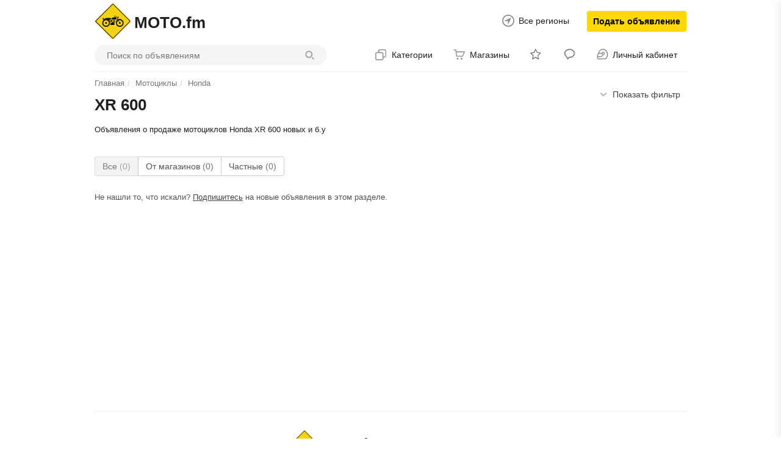

--- FILE ---
content_type: text/html; charset=UTF-8
request_url: https://moto.fm/mototsikly/honda/xr_600/
body_size: 17973
content:

<!DOCTYPE html>
<html lang="ru">
<head>
    <meta name="telderi" content="63a156d62b9081eee2f411d75fa92781"/>
    <meta charset="utf-8">
    <meta https-equiv="X-UA-Compatible" content="IE=edge">
    <meta name="viewport" content="width=device-width, initial-scale=1.0, maximum-scale=1.0, user-scalable=no">
    <meta name="format-detection" content="telephone=no"/>
    <meta https-equiv="pragma" content="no-cache"/>
    <meta name="verification" content="f6864db9bbdec92c0d1891c482bd57" />
    
    
    
    <title>MOTO.fm Мотоциклы Honda XR 600 купить, продать БУ и новые на сайте MOTO.fm           </title>


    <meta name="description" content="Купите, продайте XR 600 БУ и новые на MOTO.fm. Объявления о продаже мотоциклов в регионе  "/>

    <meta name="keywords" content="купить мотоцикл бу, продать мотоцикл, обменять мотоцикл, объявления мотоциклы, купить мотоэкипировку бу, Обзоры и тестрайды, Интересное, Полезное, Новости MOTO.fm, MOTO.fm"/>





    

            
    <meta name="author" content="moto.fm"/>
    <meta name="copyright" content="MOTO.fm - мотопортал №1"/>
    <link rel="shortcut icon" href="https://moto.fm/templates/easy/images/favicon.ico" type="image/ico">
    
       
	<script src="/templates/easy/js/jquery/3.2.1/jquery.min.js"></script>
    <script src="https://code.jquery.com/ui/1.12.1/jquery-ui.js"></script>
    <link href="/templates/easy/css/bootstrap.min.css" rel="stylesheet"/>
            <link href="/templates/easy/css/style.css" rel="stylesheet"/>
        <script src="/templates/easy/js/script.js?36"></script>
        
    <script>
    $.ajaxSetup({
        beforeSend: function (xhr,settings) {
            if(settings.url == '/' || settings.url == '/users/' || settings.url == '/users/login/'){
                return false;
            }
        }
    });
    </script>
	
	
	        <link rel="manifest" href="/pwa/manifest.json">
<meta name="msapplication-TileColor" content="#E6E6FA">
<meta name="msapplication-TileImage" content="/templates/easy/assets/ico/fav192.png">
<meta name="theme-color" content="#E6E6FA">
<script>
    if('serviceWorker' in navigator) {
      window.addEventListener('load', function() {
        navigator.serviceWorker.register('/pwa/sw.js');
      });
    }
    </script>        <link rel="manifest" target=_blank href="/pwa/manifest.json">
        <meta name="msapplication-TileColor" content="#E6E6FA">
        <meta name="msapplication-TileImage" content="/templates/easy/assets/ico/fav192.png">
        <meta name="theme-color" content="#E6E6FA">
        <script>
        if('serviceWorker' in navigator) {
          window.addEventListener('load', function() {
            navigator.serviceWorker.register('/pwa/sw.js');
          });
        }
        </script>
    	
	
	<link href="/templates/easy/css/bootstrap.min.css" rel="stylesheet"/>
            <link href="/templates/easy/css/style.css" rel="stylesheet"/>
            <script>
        var TPL_PATH = "/";
        var TPL_PATH_THEME = '/templates/easy/';
        var TPL_REGION_ID = 0;
            var TPL_AUTOROTATE = false;
                var TPL_L_00 = '[после регистрации]';
                var TPL_L_01 = 'Отменить';
                var TPL_L_02 = 'Применить';
                var TPL_L_03 = 'Вы уверены?';
                var TPL_L_04 = '[ Ваш выбор ]';
                var TPL_L_05 = '[ Выбрано ]';
                var TPL_L_06 = 'Необходимо выбрать хотя бы одно объявление';
                var TPL_L_07 = 'Показать ещё';
                var TPL_L_08 = 'Скрыть';
                paceOptions = {
                    elements: true
                };
                var fields = new Array();
                var yamaps = new Array();
    </script>
    <meta property="og:title" content="XR 600 - на MOTO.fm Honda - на MOTO.fm Мотоциклы - на MOTO.fm MOTO.fm" />
    <meta property="og:type" content="website" />
    <meta property="og:url" content="://moto.fm/mototsikly/honda/xr_600/" />
    <meta property="og:description" content="Объявления о продаже мотоциклов, мотоэкипировки, дополнительного оборудования и запчастей для мотоцикла. Цена на новые и бу мотоциклы. Запчасти, сервисные центры, мотосалоны и магазины мотоэкипировки." />
    <meta property="og:image" content="://moto.fm/images/cat/logo100.png" />
    <link rel="stylesheet" href="/templates/easy/mobile/adaptive.css">
   

    <style>
        .suggest {position: absolute;min-width: 450px;border: 1px solid #d8d8d8!important;background-color: #fff;z-index: 800;}.suggest li {cursor: pointer;}.suggest li {font-size: 14px;color: #000;border: 0;padding: 5px 10px;margin: 0;}.suggest li {position: relative;}.suggest li:hover{background-color: #eee!important;}.suggest li span {font-weight: 700;margin: 0;padding: 0;border: 0;font: inherit;vertical-align: baseline;color: #000;}.suggest li .suggest-category {font-weight: 400;color: #858585;}.suggest li .suggest-category_last::after {content: '';position: absolute;left: 0;right: 0;bottom: 0;height: 1px;background-color: #ededed;}.regin_input {border: 0px #FFFFFF solid;border-radius: 0px;color: #4F4F4F;font-family: Arial;text-align: left;vertical-align: middle;position: relative;left: 0;top: 0;width: 100%;height: 39px;z-index: 5;outline: none !important;padding: 0px 0px 0px 0px;background-color: transparent;background-image: none;line-height: 18px;border-bottom: 2px solid #dedede;font-size: 20px;background: url(https://moto.fm/templates/easy/images/ic-search.png) no-repeat scroll right center;}.regin_input:focus {background:none;}.regin_input::-webkit-input-placeholder {color: #858585;}.regin_input::-ms-input-placeholder {color: #858585;}.regin_input::-ms-input-placeholder {color: #858585;}.regin_input::placeholder {color: #858585;}.region_search_rezult {background-color: #FFFFFF;border: 1px #FFFFFF solid;border-radius: 3px;font-family: Arial;font-weight: normal;text-align: left;color: #FF7361;font-size: 16px;line-height: 1.2;margin: 0;visibility: hidden;position: absolute;padding-top: 7px;left: 19px;top: 123px;width: 248px;z-index: 9999;cursor: pointer !important;border: 1px solid #d8d8d8!important;}.region_search_rezult a {font-size: 14px;color: #000;border: 0;padding: 5px 10px;margin: 0;display:block;}.region_search_rezult a:hover {background-color: #eee;}
    </style>

</head>
<body><div id='tooltip'></div>
<!--// <- блок вверху//-->
<div class="container">

    <div id="header" class="pos-rel">

        <div class="header-top bl-table">
            <div class="header-logo bl-cell al-top"><a class='logotip pos-rel' href="/" title="MOTO.fm - мотопортал №1">
                <img alt='MOTO.fm - мотопортал №1' src='/images/cat/logo100.png'></a><span class="h1">MOTO.fm</span>
            </div>
            <div class="header-user bl-cell al-top">
                <a href="#selectRegion" data-toggle="modal" class="selectRegion bl-inl c-20 size14 pos-rel panel-user-hid">
                    Все регионы</a>
                <a class="btn-add" href="/add/">Подать объявление</a>
            </div>
        </div>

        <div class="header-menu bl-table panel-user-hid">

            <div class="header-search bl-cell">
            <form class="search-form" name='sform' action='/search/' method='get'>
                <input type='hidden' name='add_cat' value='513'/><input type='hidden' name='add_region' value=''/>
                <div class="input-group group-search">
                    <input type="search" placeholder="Поиск по объявлениям" name="text" class="form-control search_input" autocomplete="off"/>
                    <span class="input-group-btn"><button type="submit" class="btn btn-search" title="Искать"></button></span>

                    <ul class="suggest" data-marker="suggest/list" style="width: auto; left: 0px; top: 35px;display:none;">
                        <li class="suggest_item" data-marker="suggest/list/item-with-category">
                            <span class="form-suggest-match">hon</span>da
    <span class="suggest-category js-suggest-category " data-category-path="kazan/mototsikly_i_mototehnika/mototsikly"> ← Мотоциклы
    </span>
                        </li>
                        <li class="suggest_item" data-marker="suggest/list/item-with-category">
                            <span class="form-suggest-match">hon</span>da
    <span class="suggest-category js-suggest-category " data-category-path="kazan/avtomobili"> ← Автомобили
    </span>
                        </li>
                        <li class="suggest_item" data-marker="suggest/list/item-with-category">
                            <span class="form-suggest-match">hon</span>da
    <span class="suggest-category js-suggest-category " data-category-path="kazan/mototsikly_i_mototehnika/mopedy_i_skutery"> ← Мопеды и скутеры
    </span>
                        </li>
                        <li class="suggest_item" data-marker="suggest/list/item-with-category">
                            <span class="form-suggest-match">hon</span>da
                            </span>
                        </li>
                        <li class="suggest_item" data-marker="suggest/list/item">
                            <span class="form-suggest-match">hon</span>da
                        </li>
                        <li class="suggest_item" data-marker="suggest/list/item">
                            <span class="form-suggest-match">hon</span>or
                        </li>
                        <li class="suggest_item" data-marker="suggest/list/item">
                            <span class="form-suggest-match">hon</span>or 10
                        </li>
                        <li class="suggest_item" data-marker="suggest/list/item">
                            <span class="form-suggest-match">hon</span>da civic
                        </li>
                    </ul>
                </div></form></div>
            <div class="header-cat bl-cell al-mid text-right">

<div class="navigation-menu dropdown bl-inl al-mid"><div data-toggle="dropdown" class="btn-nav point a-hov sp-now">Категории</div>
<div class="dropdown-menu lihover"><ul><li class="dropdown dropdown-hover dropdown-submenu"><a href="https://moto.fm/mototsikly/" class="sp-now drop-active">Мотоциклы</a><ul class="dropdown-menu hidden-xs"><li><a class="sp-now" href="https://moto.fm/mototsikly/aprilia/">Aprilia <span class="cat-count">30</span></a>
</li><li><a class="sp-now" href="https://moto.fm/mototsikly/bajaj/">Bajaj <span class="cat-count">2</span></a>
</li><li><a class="sp-now" href="https://moto.fm/mototsikly/baltmotors/">Baltmotors <span class="cat-count">3</span></a>
</li><li><a class="sp-now" href="https://moto.fm/mototsikly/bmw/">BMW <span class="cat-count">245</span></a>
</li><li><a class="sp-now" href="https://moto.fm/mototsikly/bse/">BSE <span class="cat-count">30</span></a>
</li><li><a class="sp-now" href="https://moto.fm/mototsikly/ducati/">Ducati <span class="cat-count">43</span></a>
</li><li><a class="sp-now" href="https://moto.fm/mototsikly/harley-davidson/">Harley-Davidson <span class="cat-count">177</span></a>
</li><li><a class="sp-now drop-active" href="https://moto.fm/mototsikly/honda/">Honda <span class="cat-count">271</span></a>
</li><li><a class="sp-now" href="https://moto.fm/mototsikly/husqvarna/">Husqvarna <span class="cat-count">12</span></a>
</li><li><a class="sp-now" href="https://moto.fm/mototsikly/irbis/">IRBIS <span class="cat-count">18</span></a>
</li><li><a class="sp-now" href="https://moto.fm/mototsikly/jawa/">Jawa (Ява) <span class="cat-count">38</span></a>
</li><li><a class="sp-now" href="https://moto.fm/mototsikly/kawasaki/">Kawasaki <span class="cat-count">52</span></a>
</li><li><a class="sp-now" href="https://moto.fm/mototsikly/kayo/">KAYO <span class="cat-count">29</span></a>
</li><li><a class="sp-now" href="https://moto.fm/mototsikly/ktm/">KTM <span class="cat-count">92</span></a>
</li><li><a class="sp-now" href="https://moto.fm/mototsikly/lifan/">Lifan <span class="cat-count">7</span></a>
</li><li><a class="sp-now" href="https://moto.fm/mototsikly/motoland/">Motoland <span class="cat-count">36</span></a>
</li><li><a class="sp-now" href="https://moto.fm/mototsikly/racer/">Racer <span class="cat-count">40</span></a>
</li><li><a class="sp-now" href="https://moto.fm/mototsikly/stels/">Stels <span class="cat-count">20</span></a>
</li><li><a class="sp-now" href="https://moto.fm/mototsikly/suzuki/">Suzuki <span class="cat-count">37</span></a>
</li><li><a class="sp-now" href="https://moto.fm/mototsikly/triumph/">Triumph <span class="cat-count">28</span></a>
</li><li><a class="sp-now" href="https://moto.fm/mototsikly/victory/">Victory <span class="cat-count">7</span></a>
</li><li><a class="sp-now" href="https://moto.fm/mototsikly/yamaha/">Yamaha <span class="cat-count">134</span></a>
</li><li><a class="sp-now" href="https://moto.fm/mototsikly/izh/">ИЖ <span class="cat-count">45</span></a>
</li><li><a class="sp-now" href="https://moto.fm/mototsikly/ural/">Урал <span class="cat-count">107</span></a>
</li><li><a class="sp-now" href="https://moto.fm/mototsikly/abm/">ABM <span class="cat-count">0</span></a>
</li><li><a class="sp-now" href="https://moto.fm/mototsikly/aermacchi/">Aermacchi <span class="cat-count">0</span></a>
</li><li><a class="sp-now" href="https://moto.fm/mototsikly/ajp/">AJP <span class="cat-count">0</span></a>
</li><li><a class="sp-now" href="https://moto.fm/mototsikly/ajs/">AJS <span class="cat-count">0</span></a>
</li><li><a class="sp-now" href="https://moto.fm/mototsikly/alfer/">Alfer <span class="cat-count">0</span></a>
</li><li><a class="sp-now" href="https://moto.fm/mototsikly/amazonas/">Amazonas <span class="cat-count">0</span></a>
</li><li><a class="sp-now" href="https://moto.fm/mototsikly/american_eagle/">American Eagle <span class="cat-count">0</span></a>
</li><li><a class="sp-now" href="https://moto.fm/mototsikly/american_ironhorse/">American IronHorse <span class="cat-count">1</span></a>
</li><li><a class="sp-now" href="https://moto.fm/mototsikly/andes/">Andes <span class="cat-count">0</span></a>
</li><li><a class="sp-now" href="https://moto.fm/mototsikly/apollo/">Apollo <span class="cat-count">1</span></a>
</li><li><a class="sp-now" href="https://moto.fm/mototsikly/arch_motorcycle/">Arch Motorcycle <span class="cat-count">0</span></a>
</li><li><a class="sp-now" href="https://moto.fm/mototsikly/ardie/">Ardie <span class="cat-count">0</span></a>
</li><li><a class="sp-now" href="https://moto.fm/mototsikly/ariel/">Ariel <span class="cat-count">0</span></a>
</li><li><a class="sp-now" href="https://moto.fm/mototsikly/arlen_ness/">Arlen Ness <span class="cat-count">1</span></a>
</li><li><a class="sp-now" href="https://moto.fm/mototsikly/armada/">ArmadA <span class="cat-count">0</span></a>
</li><li><a class="sp-now" href="https://moto.fm/mototsikly/asiawing/">Asiawing <span class="cat-count">1</span></a>
</li><li><a class="sp-now" href="https://moto.fm/mototsikly/atk/">ATK <span class="cat-count">0</span></a>
</li><li><a class="sp-now" href="https://moto.fm/mototsikly/avantis/">Avantis <span class="cat-count">0</span></a>
</li><li><a class="sp-now" href="https://moto.fm/mototsikly/azel/">Azel <span class="cat-count">0</span></a>
</li><li><a class="sp-now" href="https://moto.fm/mototsikly/bamx/">BamX <span class="cat-count">0</span></a>
</li><li><a class="sp-now" href="https://moto.fm/mototsikly/baodiao/">Baodiao <span class="cat-count">0</span></a>
</li><li><a class="sp-now" href="https://moto.fm/mototsikly/bars/">Bars <span class="cat-count">0</span></a>
</li><li><a class="sp-now" href="https://moto.fm/mototsikly/bashan/">Bashan <span class="cat-count">0</span></a>
</li><li><a class="sp-now" href="https://moto.fm/mototsikly/benelli/">Benelli <span class="cat-count">0</span></a>
</li><li><a class="sp-now" href="https://moto.fm/mototsikly/beta/">Beta <span class="cat-count">1</span></a>
</li><li><a class="sp-now" href="https://moto.fm/mototsikly/bifei/">Bifei <span class="cat-count">0</span></a>
</li><li><a class="sp-now" href="https://moto.fm/mototsikly/big_bear_choppers/">Big Bear Choppers <span class="cat-count">0</span></a>
</li><li><a class="sp-now" href="https://moto.fm/mototsikly/big_dog_motorcycles/">Big Dog Motorcycles <span class="cat-count">1</span></a>
</li><li><a class="sp-now" href="https://moto.fm/mototsikly/bimota/">Bimota <span class="cat-count">0</span></a>
</li><li><a class="sp-now" href="https://moto.fm/mototsikly/blata/">Blata <span class="cat-count">0</span></a>
</li><li><a class="sp-now" href="https://moto.fm/mototsikly/bmc_choppers/">BMC Choppers <span class="cat-count">0</span></a>
</li><li><a class="sp-now" href="https://moto.fm/mototsikly/boom_trikes/">Boom Trikes <span class="cat-count">0</span></a>
</li><li><a class="sp-now" href="https://moto.fm/mototsikly/borile/">Borile <span class="cat-count">0</span></a>
</li><li><a class="sp-now" href="https://moto.fm/mototsikly/boss_hoss/">Boss Hoss <span class="cat-count">0</span></a>
</li><li><a class="sp-now" href="https://moto.fm/mototsikly/bourgets_bike_works/">Bourgets Bike Works <span class="cat-count">0</span></a>
</li><li><a class="sp-now" href="https://moto.fm/mototsikly/brammo/">Brammo <span class="cat-count">0</span></a>
</li><li><a class="sp-now" href="https://moto.fm/mototsikly/brp/">BRP <span class="cat-count">3</span></a>
</li><li><a class="sp-now" href="https://moto.fm/mototsikly/bsa/">BSA <span class="cat-count">0</span></a>
</li><li><a class="sp-now" href="https://moto.fm/mototsikly/buccimoto/">BucciMoto <span class="cat-count">0</span></a>
</li><li><a class="sp-now" href="https://moto.fm/mototsikly/buell/">Buell <span class="cat-count">0</span></a>
</li><li><a class="sp-now" href="https://moto.fm/mototsikly/bultaco/">Bultaco <span class="cat-count">0</span></a>
</li><li><a class="sp-now" href="https://moto.fm/mototsikly/cagiva/">Cagiva <span class="cat-count">0</span></a>
</li><li><a class="sp-now" href="https://moto.fm/mototsikly/campagna/">Campagna <span class="cat-count">0</span></a>
</li><li><a class="sp-now" href="https://moto.fm/mototsikly/carver/">Carver <span class="cat-count">0</span></a>
</li><li><a class="sp-now" href="https://moto.fm/mototsikly/ccm/">CCM <span class="cat-count">0</span></a>
</li><li><a class="sp-now" href="https://moto.fm/mototsikly/centurion/">Centurion <span class="cat-count">0</span></a>
</li><li><a class="sp-now" href="https://moto.fm/mototsikly/cfmoto/">CFMoto <span class="cat-count">1</span></a>
</li><li><a class="sp-now" href="https://moto.fm/mototsikly/ch-racing/">CH Racing <span class="cat-count">0</span></a>
</li><li><a class="sp-now" href="https://moto.fm/mototsikly/changjiang/">Changjiang <span class="cat-count">0</span></a>
</li><li><a class="sp-now" href="https://moto.fm/mototsikly/chang-jiang/">Chang-Jiang <span class="cat-count">0</span></a>
</li><li><a class="sp-now" href="https://moto.fm/mototsikly/cobra/">Cobra <span class="cat-count">0</span></a>
</li><li><a class="sp-now" href="https://moto.fm/mototsikly/confederate/">Confederate <span class="cat-count">0</span></a>
</li><li><a class="sp-now" href="https://moto.fm/mototsikly/coolster/">Coolster <span class="cat-count">0</span></a>
</li><li><a class="sp-now" href="https://moto.fm/mototsikly/cpi/">CPI <span class="cat-count">0</span></a>
</li><li><a class="sp-now" href="https://moto.fm/mototsikly/crs/">CR&amp;S <span class="cat-count">0</span></a>
</li><li><a class="sp-now" href="https://moto.fm/mototsikly/cronus/">Cronus <span class="cat-count">0</span></a>
</li><li><a class="sp-now" href="https://moto.fm/mototsikly/crz/">CRZ <span class="cat-count">0</span></a>
</li><li><a class="sp-now" href="https://moto.fm/mototsikly/csr/">CSR <span class="cat-count">0</span></a>
</li><li><a class="sp-now" href="https://moto.fm/mototsikly/cz/">CZ <span class="cat-count">0</span></a>
</li><li><a class="sp-now" href="https://moto.fm/mototsikly/daelim/">Daelim <span class="cat-count">0</span></a>
</li><li><a class="sp-now" href="https://moto.fm/mototsikly/dafu/">Dafu <span class="cat-count">0</span></a>
</li><li><a class="sp-now" href="https://moto.fm/mototsikly/dayang/">Dayang <span class="cat-count">0</span></a>
</li><li><a class="sp-now" href="https://moto.fm/mototsikly/dayun/">Dayun <span class="cat-count">0</span></a>
</li><li><a class="sp-now" href="https://moto.fm/mototsikly/defiant/">Defiant <span class="cat-count">0</span></a>
</li><li><a class="sp-now" href="https://moto.fm/mototsikly/derbi/">Derbi <span class="cat-count">0</span></a>
</li><li><a class="sp-now" href="https://moto.fm/mototsikly/desert_raven/">Desert Raven <span class="cat-count">1</span></a>
</li><li><a class="sp-now" href="https://moto.fm/mototsikly/dirtmax/">Dirtmax <span class="cat-count">0</span></a>
</li><li><a class="sp-now" href="https://moto.fm/mototsikly/dkw/">DKW <span class="cat-count">0</span></a>
</li><li><a class="sp-now" href="https://moto.fm/mototsikly/dm_telai/">DM Telai <span class="cat-count">0</span></a>
</li><li><a class="sp-now" href="https://moto.fm/mototsikly/dnepr/">Dnepr (Днепр) <span class="cat-count">6</span></a>
</li><li><a class="sp-now" href="https://moto.fm/mototsikly/dodge/">Dodge <span class="cat-count">0</span></a>
</li><li><a class="sp-now" href="https://moto.fm/mototsikly/e.v.a./">E.V.A. <span class="cat-count">0</span></a>
</li><li><a class="sp-now" href="https://moto.fm/mototsikly/ebr/">EBR <span class="cat-count">0</span></a>
</li><li><a class="sp-now" href="https://moto.fm/mototsikly/ecosse/">Ecosse <span class="cat-count">0</span></a>
</li><li><a class="sp-now" href="https://moto.fm/mototsikly/energica/">Energica <span class="cat-count">0</span></a>
</li><li><a class="sp-now" href="https://moto.fm/mototsikly/eurotex/">Eurotex <span class="cat-count">0</span></a>
</li><li><a class="sp-now" href="https://moto.fm/mototsikly/excelsior-henderson/">Excelsior-Henderson <span class="cat-count">0</span></a>
</li><li><a class="sp-now" href="https://moto.fm/mototsikly/factory_bike/">Factory Bike <span class="cat-count">0</span></a>
</li><li><a class="sp-now" href="https://moto.fm/mototsikly/falcon/">Falcon <span class="cat-count">0</span></a>
</li><li><a class="sp-now" href="https://moto.fm/mototsikly/feiling/">Feiling <span class="cat-count">0</span></a>
</li><li><a class="sp-now" href="https://moto.fm/mototsikly/fekon/">Fekon <span class="cat-count">0</span></a>
</li><li><a class="sp-now" href="https://moto.fm/mototsikly/fighter/">Fighter <span class="cat-count">0</span></a>
</li><li><a class="sp-now" href="https://moto.fm/mototsikly/fischer/">Fischer <span class="cat-count">0</span></a>
</li><li><a class="sp-now" href="https://moto.fm/mototsikly/flyrite_choppers/">Flyrite Choppers <span class="cat-count">0</span></a>
</li><li><a class="sp-now" href="https://moto.fm/mototsikly/forsage/">Forsage <span class="cat-count">0</span></a>
</li><li><a class="sp-now" href="https://moto.fm/mototsikly/fosti/">Fosti <span class="cat-count">0</span></a>
</li><li><a class="sp-now" href="https://moto.fm/mototsikly/fulaite/">Mingya <span class="cat-count">0</span></a>
</li><li><a class="sp-now" href="https://moto.fm/mototsikly/futong/">Futong <span class="cat-count">0</span></a>
</li><li><a class="sp-now" href="https://moto.fm/mototsikly/fine_custom_mechanics/">FСM <span class="cat-count">0</span></a>
</li><li><a class="sp-now" href="https://moto.fm/mototsikly/g&amp;g/">G&amp;G <span class="cat-count">0</span></a>
</li><li><a class="sp-now" href="https://moto.fm/mototsikly/gas_gas/">GAS GAS <span class="cat-count">0</span></a>
</li><li><a class="sp-now" href="https://moto.fm/mototsikly/generic/">Generic <span class="cat-count">0</span></a>
</li><li><a class="sp-now" href="https://moto.fm/mototsikly/ghezzi-brian/">Ghezzi-Brian <span class="cat-count">0</span></a>
</li><li><a class="sp-now" href="https://moto.fm/mototsikly/gilera/">Gilera <span class="cat-count">1</span></a>
</li><li><a class="sp-now" href="https://moto.fm/mototsikly/g-max/">G-max <span class="cat-count">0</span></a>
</li><li><a class="sp-now" href="https://moto.fm/mototsikly/gr/">GR <span class="cat-count">1</span></a>
</li><li><a class="sp-now" href="https://moto.fm/mototsikly/gryphon/">Gryphon <span class="cat-count">0</span></a>
</li><li><a class="sp-now" href="https://moto.fm/mototsikly/guowei/">Guowei <span class="cat-count">0</span></a>
</li><li><a class="sp-now" href="https://moto.fm/mototsikly/gx_moto/">GX moto <span class="cat-count">0</span></a>
</li><li><a class="sp-now" href="https://moto.fm/mototsikly/hanway/">Hanway <span class="cat-count">0</span></a>
</li><li><a class="sp-now" href="https://moto.fm/mototsikly/haojue/">Haojue <span class="cat-count">0</span></a>
</li><li><a class="sp-now" href="https://moto.fm/mototsikly/hartford/">Hartford <span class="cat-count">0</span></a>
</li><li><a class="sp-now" href="https://moto.fm/mototsikly/headbanger/">Headbanger <span class="cat-count">0</span></a>
</li><li><a class="sp-now" href="https://moto.fm/mototsikly/hercules/">Hercules <span class="cat-count">0</span></a>
</li><li><a class="sp-now" href="https://moto.fm/mototsikly/highland/">Highland <span class="cat-count">0</span></a>
</li><li><a class="sp-now" href="https://moto.fm/mototsikly/honling/">Honling <span class="cat-count">0</span></a>
</li><li><a class="sp-now" href="https://moto.fm/mototsikly/horex/">Horex <span class="cat-count">0</span></a>
</li><li><a class="sp-now" href="https://moto.fm/mototsikly/husaberg/">Husaberg <span class="cat-count">0</span></a>
</li><li><a class="sp-now" href="https://moto.fm/mototsikly/hyosung/">Hyosung <span class="cat-count">0</span></a>
</li><li><a class="sp-now" href="https://moto.fm/mototsikly/independence/">Independence <span class="cat-count">0</span></a>
</li><li><a class="sp-now" href="https://moto.fm/mototsikly/indian/">Indian <span class="cat-count">1</span></a>
</li><li><a class="sp-now" href="https://moto.fm/mototsikly/innocenti/">Innocenti <span class="cat-count">0</span></a>
</li><li><a class="sp-now" href="https://moto.fm/mototsikly/italian_volt/">Italian Volt <span class="cat-count">0</span></a>
</li><li><a class="sp-now" href="https://moto.fm/mototsikly/jialing/">Jialing <span class="cat-count">0</span></a>
</li><li><a class="sp-now" href="https://moto.fm/mototsikly/jianshe/">Jianshe <span class="cat-count">0</span></a>
</li><li><a class="sp-now" href="https://moto.fm/mototsikly/jinshi/">Jinshi <span class="cat-count">0</span></a>
</li><li><a class="sp-now" href="https://moto.fm/mototsikly/jmc/">JMC <span class="cat-count">0</span></a>
</li><li><a class="sp-now" href="https://moto.fm/mototsikly/johnny_pag/">Johnny Pag <span class="cat-count">0</span></a>
</li><li><a class="sp-now" href="https://moto.fm/mototsikly/juneng/">Juneng <span class="cat-count">0</span></a>
</li><li><a class="sp-now" href="https://moto.fm/mototsikly/kangda/">Kangda <span class="cat-count">0</span></a>
</li><li><a class="sp-now" href="https://moto.fm/mototsikly/kanuni/">Kanuni <span class="cat-count">0</span></a>
</li><li><a class="sp-now" href="https://moto.fm/mototsikly/kaxa_motos/">Kaxa Motos <span class="cat-count">0</span></a>
</li><li><a class="sp-now" href="https://moto.fm/mototsikly/kc_creations/">KC Creations <span class="cat-count">0</span></a>
</li><li><a class="sp-now" href="https://moto.fm/mototsikly/keeway/">Keeway <span class="cat-count">0</span></a>
</li><li><a class="sp-now" href="https://moto.fm/mototsikly/kinlon_motors/">Kinlon Motors <span class="cat-count">0</span></a>
</li><li><a class="sp-now" href="https://moto.fm/mototsikly/kramit/">Kramit <span class="cat-count">0</span></a>
</li><li><a class="sp-now" href="https://moto.fm/mototsikly/kreidler/">Kreidler <span class="cat-count">0</span></a>
</li><li><a class="sp-now" href="https://moto.fm/mototsikly/kxd/">KXD <span class="cat-count">0</span></a>
</li><li><a class="sp-now" href="https://moto.fm/mototsikly/kymco/">Kymco <span class="cat-count">0</span></a>
</li><li><a class="sp-now" href="https://moto.fm/mototsikly/laverda/">Laverda <span class="cat-count">0</span></a>
</li><li><a class="sp-now" href="https://moto.fm/mototsikly/lebedev_garage/">Lebedev garage <span class="cat-count">0</span></a>
</li><li><a class="sp-now" href="https://moto.fm/mototsikly/legend/">Legend <span class="cat-count">0</span></a>
</li><li><a class="sp-now" href="https://moto.fm/mototsikly/lem/">Lem <span class="cat-count">0</span></a>
</li><li><a class="sp-now" href="https://moto.fm/mototsikly/leshi/">Leshi <span class="cat-count">0</span></a>
</li><li><a class="sp-now" href="https://moto.fm/mototsikly/liantong/">Liantong <span class="cat-count">0</span></a>
</li><li><a class="sp-now" href="https://moto.fm/mototsikly/lingtian/">Lingtian <span class="cat-count">0</span></a>
</li><li><a class="sp-now" href="https://moto.fm/mototsikly/loncin/">Loncin <span class="cat-count">0</span></a>
</li><li><a class="sp-now" href="https://moto.fm/mototsikly/luohuangchuan/">Luohuangchuan <span class="cat-count">0</span></a>
</li><li><a class="sp-now" href="https://moto.fm/mototsikly/luojia/">Luojia <span class="cat-count">0</span></a>
</li><li><a class="sp-now" href="https://moto.fm/mototsikly/magni/">Magni <span class="cat-count">0</span></a>
</li><li><a class="sp-now" href="https://moto.fm/mototsikly/maico/">Maico <span class="cat-count">0</span></a>
</li><li><a class="sp-now" href="https://moto.fm/mototsikly/malaguti/">Malaguti <span class="cat-count">0</span></a>
</li><li><a class="sp-now" href="https://moto.fm/mototsikly/malanca/">Malanca <span class="cat-count">0</span></a>
</li><li><a class="sp-now" href="https://moto.fm/mototsikly/matchless/">Matchless <span class="cat-count">0</span></a>
</li><li><a class="sp-now" href="https://moto.fm/mototsikly/mbk/">MBK <span class="cat-count">0</span></a>
</li><li><a class="sp-now" href="https://moto.fm/mototsikly/mbs/">MBS <span class="cat-count">0</span></a>
</li><li><a class="sp-now" href="https://moto.fm/mototsikly/megelli/">Megelli <span class="cat-count">0</span></a>
</li><li><a class="sp-now" href="https://moto.fm/mototsikly/metrakit/">Metrakit <span class="cat-count">0</span></a>
</li><li><a class="sp-now" href="https://moto.fm/mototsikly/midual/">Midual <span class="cat-count">0</span></a>
</li><li><a class="sp-now" href="https://moto.fm/mototsikly/mikilon/">Mikilon <span class="cat-count">0</span></a>
</li><li><a class="sp-now" href="https://moto.fm/mototsikly/mingya/">Mingya <span class="cat-count">0</span></a>
</li><li><a class="sp-now" href="https://moto.fm/mototsikly/minsk/">Minsk (Минск) <span class="cat-count">3</span></a>
</li><li><a class="sp-now" href="https://moto.fm/mototsikly/mondial/">Mondial <span class="cat-count">0</span></a>
</li><li><a class="sp-now" href="https://moto.fm/mototsikly/montesa/">Montesa <span class="cat-count">0</span></a>
</li><li><a class="sp-now" href="https://moto.fm/mototsikly/motax/">Motax <span class="cat-count">0</span></a>
</li><li><a class="sp-now" href="https://moto.fm/mototsikly/moto_guzzi/">Moto Guzzi <span class="cat-count">1</span></a>
</li><li><a class="sp-now" href="https://moto.fm/mototsikly/moto_morini/">Moto Morini <span class="cat-count">0</span></a>
</li><li><a class="sp-now" href="https://moto.fm/mototsikly/motobi/">Motobi <span class="cat-count">0</span></a>
</li><li><a class="sp-now" href="https://moto.fm/mototsikly/motorhispania/">Motorhispania <span class="cat-count">0</span></a>
</li><li><a class="sp-now" href="https://moto.fm/mototsikly/mtt/">MTT <span class="cat-count">0</span></a>
</li><li><a class="sp-now" href="https://moto.fm/mototsikly/mv_agusta/">MV Agusta <span class="cat-count">1</span></a>
</li><li><a class="sp-now" href="https://moto.fm/mototsikly/mz/">MZ <span class="cat-count">0</span></a>
</li><li><a class="sp-now" href="https://moto.fm/mototsikly/ncr/">NCR <span class="cat-count">0</span></a>
</li><li><a class="sp-now" href="https://moto.fm/mototsikly/neander/">Neander <span class="cat-count">0</span></a>
</li><li><a class="sp-now" href="https://moto.fm/mototsikly/nexus/">Nexus <span class="cat-count">0</span></a>
</li><li><a class="sp-now" href="https://moto.fm/mototsikly/nipponia/">Nipponia <span class="cat-count">0</span></a>
</li><li><a class="sp-now" href="https://moto.fm/mototsikly/norton/">Norton <span class="cat-count">0</span></a>
</li><li><a class="sp-now" href="https://moto.fm/mototsikly/omaks_motors/">Omaks Motors <span class="cat-count">0</span></a>
</li><li><a class="sp-now" href="https://moto.fm/mototsikly/orion/">Orion <span class="cat-count">0</span></a>
</li><li><a class="sp-now" href="https://moto.fm/mototsikly/ossa/">OSSA <span class="cat-count">0</span></a>
</li><li><a class="sp-now" href="https://moto.fm/mototsikly/pannonia/">Pannonia <span class="cat-count">1</span></a>
</li><li><a class="sp-now" href="https://moto.fm/mototsikly/patron/">Patron <span class="cat-count">0</span></a>
</li><li><a class="sp-now" href="https://moto.fm/mototsikly/pcw/">PCW <span class="cat-count">0</span></a>
</li><li><a class="sp-now" href="https://moto.fm/mototsikly/pengcheng/">Pengcheng <span class="cat-count">0</span></a>
</li><li><a class="sp-now" href="https://moto.fm/mototsikly/peugeot/">Peugeot <span class="cat-count">0</span></a>
</li><li><a class="sp-now" href="https://moto.fm/mototsikly/pioneer/">Pioneer <span class="cat-count">0</span></a>
</li><li><a class="sp-now" href="https://moto.fm/mototsikly/pitrace/">Pitrace <span class="cat-count">1</span></a>
</li><li><a class="sp-now" href="https://moto.fm/mototsikly/pitster_pro/">Pitster Pro <span class="cat-count">0</span></a>
</li><li><a class="sp-now" href="https://moto.fm/mototsikly/polaris/">Polaris <span class="cat-count">0</span></a>
</li><li><a class="sp-now" href="https://moto.fm/mototsikly/polini/">Polini <span class="cat-count">0</span></a>
</li><li><a class="sp-now" href="https://moto.fm/mototsikly/praga/">Praga <span class="cat-count">0</span></a>
</li><li><a class="sp-now" href="https://moto.fm/mototsikly/puch/">PUCH <span class="cat-count">0</span></a>
</li><li><a class="sp-now" href="https://moto.fm/mototsikly/qidian/">Qidian <span class="cat-count">0</span></a>
</li><li><a class="sp-now" href="https://moto.fm/mototsikly/qisheng/">Qisheng <span class="cat-count">0</span></a>
</li><li><a class="sp-now" href="https://moto.fm/mototsikly/qlink/">Qlink <span class="cat-count">0</span></a>
</li><li><a class="sp-now" href="https://moto.fm/mototsikly/rajdoot/">Rajdoot <span class="cat-count">0</span></a>
</li><li><a class="sp-now" href="https://moto.fm/mototsikly/regal_raptor/">Regal Raptor <span class="cat-count">0</span></a>
</li><li><a class="sp-now" href="https://moto.fm/mototsikly/regulmoto/">Regulmoto <span class="cat-count">0</span></a>
</li><li><a class="sp-now" href="https://moto.fm/mototsikly/reggy/">Reggy <span class="cat-count">0</span></a>
</li><li><a class="sp-now" href="https://moto.fm/mototsikly/rewaco/">Rewaco <span class="cat-count">0</span></a>
</li><li><a class="sp-now" href="https://moto.fm/mototsikly/rhino/">Rhino <span class="cat-count">0</span></a>
</li><li><a class="sp-now" href="https://moto.fm/mototsikly/rieju/">Rieju <span class="cat-count">0</span></a>
</li><li><a class="sp-now" href="https://moto.fm/mototsikly/roehr/">Roehr <span class="cat-count">0</span></a>
</li><li><a class="sp-now" href="https://moto.fm/mototsikly/rokon/">Rokon <span class="cat-count">0</span></a>
</li><li><a class="sp-now" href="https://moto.fm/mototsikly/roxon/">Roxon <span class="cat-count">0</span></a>
</li><li><a class="sp-now" href="https://moto.fm/mototsikly/royal_enfield/">Royal Enfield <span class="cat-count">1</span></a>
</li><li><a class="sp-now" href="https://moto.fm/mototsikly/rucker_performance/">Rucker Performance <span class="cat-count">0</span></a>
</li><li><a class="sp-now" href="https://moto.fm/mototsikly/s2_motors/">S2 Motors <span class="cat-count">0</span></a>
</li><li><a class="sp-now" href="https://moto.fm/mototsikly/sachs/">Sachs <span class="cat-count">0</span></a>
</li><li><a class="sp-now" href="https://moto.fm/mototsikly/sacin/">Sacin <span class="cat-count">0</span></a>
</li><li><a class="sp-now" href="https://moto.fm/mototsikly/sagitta/">Sagitta <span class="cat-count">0</span></a>
</li><li><a class="sp-now" href="https://moto.fm/mototsikly/sam/">SAM <span class="cat-count">0</span></a>
</li><li><a class="sp-now" href="https://moto.fm/mototsikly/sanglas/">Sanglas <span class="cat-count">0</span></a>
</li><li><a class="sp-now" href="https://moto.fm/mototsikly/sanlg/">SanLG <span class="cat-count">0</span></a>
</li><li><a class="sp-now" href="https://moto.fm/mototsikly/saxon/">Saxon <span class="cat-count">1</span></a>
</li><li><a class="sp-now" href="https://moto.fm/mototsikly/scorpa/">Scorpa <span class="cat-count">0</span></a>
</li><li><a class="sp-now" href="https://moto.fm/mototsikly/shanyang/">Shanyang <span class="cat-count">0</span></a>
</li><li><a class="sp-now" href="https://moto.fm/mototsikly/sherco/">Sherco <span class="cat-count">0</span></a>
</li><li><a class="sp-now" href="https://moto.fm/mototsikly/shineray/">Shineray <span class="cat-count">0</span></a>
</li><li><a class="sp-now" href="https://moto.fm/mototsikly/siamoto/">Siamoto <span class="cat-count">0</span></a>
</li><li><a class="sp-now" href="https://moto.fm/mototsikly/simson/">Simson <span class="cat-count">0</span></a>
</li><li><a class="sp-now" href="https://moto.fm/mototsikly/skygo/">Skygo <span class="cat-count">0</span></a>
</li><li><a class="sp-now" href="https://moto.fm/mototsikly/sonik/">Sonik <span class="cat-count">0</span></a>
</li><li><a class="sp-now" href="https://moto.fm/mototsikly/stingray/">Stingray <span class="cat-count">0</span></a>
</li><li><a class="sp-now" href="https://moto.fm/mototsikly/super_soco/">Super Soco <span class="cat-count">0</span></a>
</li><li><a class="sp-now" href="https://moto.fm/mototsikly/svm/">SVM <span class="cat-count">0</span></a>
</li><li><a class="sp-now" href="https://moto.fm/mototsikly/swift/">Swift <span class="cat-count">0</span></a>
</li><li><a class="sp-now" href="https://moto.fm/mototsikly/sym/">Sym <span class="cat-count">0</span></a>
</li><li><a class="sp-now" href="https://moto.fm/mototsikly/tacita/">Tacita <span class="cat-count">0</span></a>
</li><li><a class="sp-now" href="https://moto.fm/mototsikly/tank_sports/">Tank Sports <span class="cat-count">0</span></a>
</li><li><a class="sp-now" href="https://moto.fm/mototsikly/tianyang/">Tianyang <span class="cat-count">0</span></a>
</li><li><a class="sp-now" href="https://moto.fm/mototsikly/titan/">Titan <span class="cat-count">1</span></a>
</li><li><a class="sp-now" href="https://moto.fm/mototsikly/tm_racing/">TM Racing <span class="cat-count">0</span></a>
</li><li><a class="sp-now" href="https://moto.fm/mototsikly/tomos/">Tomos <span class="cat-count">0</span></a>
</li><li><a class="sp-now" href="https://moto.fm/mototsikly/tomoto/">Tomoto <span class="cat-count">0</span></a>
</li><li><a class="sp-now" href="https://moto.fm/mototsikly/travertson/">Travertson <span class="cat-count">0</span></a>
</li><li><a class="sp-now" href="https://moto.fm/mototsikly/troll/">Troll <span class="cat-count">0</span></a>
</li><li><a class="sp-now" href="https://moto.fm/mototsikly/tvs/">TVS <span class="cat-count">0</span></a>
</li><li><a class="sp-now" href="https://moto.fm/mototsikly/um/">UM <span class="cat-count">0</span></a>
</li><li><a class="sp-now" href="https://moto.fm/mototsikly/upbeat_(abt)/">Upbeat (ABT) <span class="cat-count">0</span></a>
</li><li><a class="sp-now" href="https://moto.fm/mototsikly/van_veen/">Van Veen <span class="cat-count">0</span></a>
</li><li><a class="sp-now" href="https://moto.fm/mototsikly/vento/">Vento <span class="cat-count">0</span></a>
</li><li><a class="sp-now" href="https://moto.fm/mototsikly/vertemati/">Vertemati <span class="cat-count">0</span></a>
</li><li><a class="sp-now" href="https://moto.fm/mototsikly/viper/">Viper <span class="cat-count">1</span></a>
</li><li><a class="sp-now" href="https://moto.fm/mototsikly/virus/">Virus <span class="cat-count">0</span></a>
</li><li><a class="sp-now" href="https://moto.fm/mototsikly/von_dutch/">Von Dutch <span class="cat-count">0</span></a>
</li><li><a class="sp-now" href="https://moto.fm/mototsikly/vor/">VOR <span class="cat-count">0</span></a>
</li><li><a class="sp-now" href="https://moto.fm/mototsikly/voxan/">Voxan <span class="cat-count">0</span></a>
</li><li><a class="sp-now" href="https://moto.fm/mototsikly/vyrus/">Vyrus <span class="cat-count">0</span></a>
</li><li><a class="sp-now" href="https://moto.fm/mototsikly/wakan/">Wakan <span class="cat-count">0</span></a>
</li><li><a class="sp-now" href="https://moto.fm/mototsikly/wangjiang/">Wangjiang <span class="cat-count">0</span></a>
</li><li><a class="sp-now" href="https://moto.fm/mototsikly/wels/">Wels <span class="cat-count">0</span></a>
</li><li><a class="sp-now" href="https://moto.fm/mototsikly/wuben/">Wuben <span class="cat-count">0</span></a>
</li><li><a class="sp-now" href="https://moto.fm/mototsikly/xinbao/">Xinbao <span class="cat-count">0</span></a>
</li><li><a class="sp-now" href="https://moto.fm/mototsikly/xingfu/">Xingfu <span class="cat-count">0</span></a>
</li><li><a class="sp-now" href="https://moto.fm/mototsikly/xingyue/">XingYue <span class="cat-count">0</span></a>
</li><li><a class="sp-now" href="https://moto.fm/mototsikly/xinshiji/">Xinshiji <span class="cat-count">0</span></a>
</li><li><a class="sp-now" href="https://moto.fm/mototsikly/xispa/">Xispa <span class="cat-count">0</span></a>
</li><li><a class="sp-now" href="https://moto.fm/mototsikly/xmotos/">Xmotos <span class="cat-count">0</span></a>
</li><li><a class="sp-now" href="https://moto.fm/mototsikly/xundi/">Xundi <span class="cat-count">0</span></a>
</li><li><a class="sp-now" href="https://moto.fm/mototsikly/xunlong/">Xunlong <span class="cat-count">0</span></a>
</li><li><a class="sp-now" href="https://moto.fm/mototsikly/yamasaki/">Yamasaki <span class="cat-count">0</span></a>
</li><li><a class="sp-now" href="https://moto.fm/mototsikly/yangtze/">Yangtze <span class="cat-count">0</span></a>
</li><li><a class="sp-now" href="https://moto.fm/mototsikly/ycf/">YCF <span class="cat-count">0</span></a>
</li><li><a class="sp-now" href="https://moto.fm/mototsikly/yingang/">Yingang <span class="cat-count">0</span></a>
</li><li><a class="sp-now" href="https://moto.fm/mototsikly/yinxiang/">Yinxiang <span class="cat-count">0</span></a>
</li><li><a class="sp-now" href="https://moto.fm/mototsikly/yuanda-moto/">Yuanda Moto <span class="cat-count">0</span></a>
</li><li><a class="sp-now" href="https://moto.fm/mototsikly/zero/">Zero <span class="cat-count">0</span></a>
</li><li><a class="sp-now" href="https://moto.fm/mototsikly/zhongqing/">Zhongqing <span class="cat-count">0</span></a>
</li><li><a class="sp-now" href="https://moto.fm/mototsikly/zhufeng/">Zhufeng <span class="cat-count">0</span></a>
</li><li><a class="sp-now" href="https://moto.fm/mototsikly/zongshen-aprilia/">Zongshen Aprilia <span class="cat-count">0</span></a>
</li><li><a class="sp-now" href="https://moto.fm/mototsikly/zongshen/">Zongshen <span class="cat-count">0</span></a>
</li><li><a class="sp-now" href="https://moto.fm/mototsikly/zontes/">Zontes <span class="cat-count">1</span></a>
</li><li><a class="sp-now" href="https://moto.fm/mototsikly/zundapp/">Zundapp <span class="cat-count">0</span></a>
</li><li><a class="sp-now" href="https://moto.fm/mototsikly/zweirad-union/">Zweirad-Union <span class="cat-count">0</span></a>
</li><li><a class="sp-now" href="https://moto.fm/mototsikly/drugie/">Другие <span class="cat-count">13</span></a>
</li><li><a class="sp-now" href="https://moto.fm/mototsikly/zid/">ЗиД <span class="cat-count">0</span></a>
</li><li><a class="sp-now" href="https://moto.fm/mototsikly/ковровец/">Ковровец <span class="cat-count">0</span></a>
</li><li><a class="sp-now" href="https://moto.fm/mototsikly/lvovskii-motozavod/">Львовский завод <span class="cat-count">0</span></a>
</li><li><a class="sp-now" href="https://moto.fm/mototsikly/mmz/">ММЗ <span class="cat-count">0</span></a>
</li><li><a class="sp-now" href="https://moto.fm/mototsikly/пмз/">ПМЗ <span class="cat-count">0</span></a>
</li><li><a class="sp-now" href="https://moto.fm/mototsikly/rmz/">РМЗ <span class="cat-count">0</span></a>
</li><li><a class="sp-now" href="https://moto.fm/mototsikly/tmz/">ТМЗ <span class="cat-count">0</span></a>
</li></ul></li><li class="dropdown dropdown-hover dropdown-submenu"><a href="https://moto.fm/motozapchasti/" class="sp-now">Мотозапчасти</a><ul class="dropdown-menu hidden-xs"><li><a class="sp-now" href="https://moto.fm/motozapchasti/bloki-i-uzly-v-sbore/">Блоки и узлы в сборе <span class="cat-count">115</span></a>
</li><li><a class="sp-now" href="https://moto.fm/motozapchasti/vpusknaya-sistema/">Впускная система <span class="cat-count">610</span></a>
</li><li><a class="sp-now" href="https://moto.fm/motozapchasti/vypusknaya-sistema/">Выпускная система <span class="cat-count">809</span></a>
</li><li><a class="sp-now" href="https://moto.fm/motozapchasti/dvigatel/">Двигатель <span class="cat-count">1962</span></a>
</li><li><a class="sp-now" href="https://moto.fm/motozapchasti/dokumentaciya/">Документация <span class="cat-count">2</span></a>
</li><li><a class="sp-now" href="https://moto.fm/motozapchasti/kolesa-i-diski/">Колеса и диски <span class="cat-count">1051</span></a>
</li><li><a class="sp-now" href="https://moto.fm/motozapchasti/krepezh-kronshteiny/">Крепеж, кронштейны <span class="cat-count">424</span></a>
</li><li><a class="sp-now" href="https://moto.fm/motozapchasti/kuzov-i-plastik/">Кузов и пластик <span class="cat-count">3214</span></a>
</li><li><a class="sp-now" href="https://moto.fm/motozapchasti/motocikly-na-zapchasti/">Мото на запчасти <span class="cat-count">577</span></a>
</li><li><a class="sp-now" href="https://moto.fm/motozapchasti/motorezina/">Моторезина <span class="cat-count">2964</span></a>
</li><li><a class="sp-now" href="https://moto.fm/motozapchasti/rul-organy-upravleniya/">Органы управления <span class="cat-count">670</span></a>
</li><li><a class="sp-now" href="https://moto.fm/motozapchasti/paneli-i-kontrolnye-pribory/">Панели и приборы <span class="cat-count">450</span></a>
</li><li><a class="sp-now" href="https://moto.fm/motozapchasti/rashodniki/">Расходники <span class="cat-count">1</span></a>
</li><li><a class="sp-now" href="https://moto.fm/motozapchasti/remkomplekty/">Ремкомплекты <span class="cat-count">245</span></a>
</li><li><a class="sp-now" href="https://moto.fm/motozapchasti/svet-optika/">Свет, оптика <span class="cat-count">767</span></a>
</li><li><a class="sp-now" href="https://moto.fm/motozapchasti/sistema-zazhiganiya/">Система зажигания <span class="cat-count">686</span></a>
</li><li><a class="sp-now" href="https://moto.fm/motozapchasti/sistema-ohlazhdeniya/">Система охлаждения <span class="cat-count">503</span></a>
</li><li><a class="sp-now" href="https://moto.fm/motozapchasti/sistema-smazki/">Система смазки <span class="cat-count">2</span></a>
</li><li><a class="sp-now" href="https://moto.fm/motozapchasti/toplivnaya--sistema/">Топливная  система <span class="cat-count">1238</span></a>
</li><li><a class="sp-now" href="https://moto.fm/motozapchasti/tormoznaya-sistema/">Тормозная система <span class="cat-count">430</span></a>
</li><li><a class="sp-now" href="https://moto.fm/motozapchasti/transmissiya/">Трансмиссия <span class="cat-count">942</span></a>
</li><li><a class="sp-now" href="https://moto.fm/motozapchasti/hodovaya-chast/">Ходовая часть <span class="cat-count">1694</span></a>
</li><li><a class="sp-now" href="https://moto.fm/motozapchasti/elektrooborudovanie/">Электрооборудование <span class="cat-count">1074</span></a>
</li><li><a class="sp-now" href="https://moto.fm/motozapchasti/prokladki-salniki/">Прокладки, сальники <span class="cat-count">1891</span></a>
</li></ul></li><li class="dropdown dropdown-hover dropdown-submenu"><a href="https://moto.fm/gadzhety/" class="sp-now">Допы и гаджеты</a><ul class="dropdown-menu hidden-xs"><li><a class="sp-now" href="https://moto.fm/gadzhety/usb-zaryadki-rozetki/">USB, розетки <span class="cat-count">23</span></a>
</li><li><a class="sp-now" href="https://moto.fm/gadzhety/audio-video/">Аудио, видео <span class="cat-count">47</span></a>
</li><li><a class="sp-now" href="https://moto.fm/gadzhety/vetrozashita/">Ветрозащита <span class="cat-count">514</span></a>
</li><li><a class="sp-now" href="https://moto.fm/gadzhety/garnitury-svyaz/">Гарнитуры, связь <span class="cat-count">181</span></a>
</li><li><a class="sp-now" href="https://moto.fm/gadzhety/zashita-motocikla/">Защита мотоцикла <span class="cat-count">823</span></a>
</li><li><a class="sp-now" href="https://moto.fm/gadzhety/navigaciya/">Навигация <span class="cat-count">49</span></a>
</li><li><a class="sp-now" href="https://moto.fm/gadzhety/motonakleiki-vinil/">Наклейки, винил <span class="cat-count">108</span></a>
</li><li><a class="sp-now" href="https://moto.fm/gadzhety/podkaty/">Подкаты <span class="cat-count">26</span></a>
</li><li><a class="sp-now" href="https://moto.fm/gadzhety/pricepy-farkopy/">Прицепы, фаркопы <span class="cat-count">49</span></a>
</li><li><a class="sp-now" href="https://moto.fm/gadzhety/protivougonnye-ustroistva/">Противоугонные <span class="cat-count">196</span></a>
</li><li><a class="sp-now" href="https://moto.fm/gadzhety/ramki-krepleniya/">Рамки, крепления <span class="cat-count">4</span></a>
</li><li><a class="sp-now" href="https://moto.fm/gadzhety/registratory-i-kamery/">Регистраторы <span class="cat-count">1129</span></a>
</li><li><a class="sp-now" href="https://moto.fm/gadzhety/kofry-bagazh/">Кофры, багаж <span class="cat-count">1818</span></a>
</li><li><a class="sp-now" href="https://moto.fm/gadzhety/chehly/">Чехлы <span class="cat-count">176</span></a>
</li><li><a class="sp-now" href="https://moto.fm/gadzhety/drugoe/">Другое <span class="cat-count">9</span></a>
</li></ul></li><li class="dropdown dropdown-hover dropdown-submenu"><a href="https://moto.fm/motokhimiya/" class="sp-now">Мотохимия</a><ul class="dropdown-menu hidden-xs"><li><a class="sp-now" href="https://moto.fm/motokhimiya/antifriz/">Антифриз <span class="cat-count">0</span></a>
</li><li><a class="sp-now" href="https://moto.fm/motokhimiya/masla/">Масла <span class="cat-count">152</span></a>
</li><li><a class="sp-now" href="https://moto.fm/motokhimiya/motokosmetika/">Мотокосметика <span class="cat-count">1</span></a>
</li><li><a class="sp-now" href="https://moto.fm/motokhimiya/prisadki/">Присадки <span class="cat-count">0</span></a>
</li><li><a class="sp-now" href="https://moto.fm/motokhimiya/promyvki/">Промывки <span class="cat-count">1</span></a>
</li><li><a class="sp-now" href="https://moto.fm/motokhimiya/smazki/">Смазки <span class="cat-count">1</span></a>
</li><li><a class="sp-now" href="https://moto.fm/motokhimiya/tormoznye-zhidkost/">Тормозные жидкости <span class="cat-count">1</span></a>
</li><li><a class="sp-now" href="https://moto.fm/motokhimiya/drugaya/">Другая <span class="cat-count">0</span></a>
</li></ul></li><li class="dropdown dropdown-hover dropdown-submenu"><a href="https://moto.fm/motoinstrument/" class="sp-now">Мотоинструмент</a><ul class="dropdown-menu hidden-xs"><li><a class="sp-now" href="https://moto.fm/motoinstrument/diagnostika/">Диагностика <span class="cat-count">1</span></a>
</li><li><a class="sp-now" href="https://moto.fm/motoinstrument/izmeritelnyi-instrument/">Измерительный <span class="cat-count">11</span></a>
</li><li><a class="sp-now" href="https://moto.fm/motoinstrument/mery-emkosti-pompy/">Меры, емкости, помпы <span class="cat-count">91</span></a>
</li><li><a class="sp-now" href="https://moto.fm/motoinstrument/nabory-instrumenta/">Наборы инструмента <span class="cat-count">3</span></a>
</li><li><a class="sp-now" href="https://moto.fm/motoinstrument/oborudovanie/">Оборудование <span class="cat-count">6</span></a>
</li><li><a class="sp-now" href="https://moto.fm/motoinstrument/pnevmoinstrumenti/">Пневмоинструмент <span class="cat-count">1</span></a>
</li><li><a class="sp-now" href="https://moto.fm/motoinstrument/ruchnoi-motoinstrument/">Ручной инструмент <span class="cat-count">0</span></a>
</li><li><a class="sp-now" href="https://moto.fm/motoinstrument/specinstrumenti/">Специнструмент <span class="cat-count">3</span></a>
</li><li><a class="sp-now" href="https://moto.fm/motoinstrument/elektroinstrument/">Электроинструмент <span class="cat-count">44</span></a>
</li><li><a class="sp-now" href="https://moto.fm/motoinstrument/drugoi-instrument/">Другой инструмент <span class="cat-count">2</span></a>
</li></ul></li><li class="dropdown dropdown-hover dropdown-submenu"><a href="https://moto.fm/motoekipirovka/" class="sp-now">Мотоэкипировка</a><ul class="dropdown-menu hidden-xs"><li><a class="sp-now" href="https://moto.fm/motoekipirovka/dozhdevaya-ekipirovka/">Дождевая <span class="cat-count">263</span></a>
</li><li><a class="sp-now" href="https://moto.fm/motoekipirovka/motoboty/">Мотоботы <span class="cat-count">2034</span></a>
</li><li><a class="sp-now" href="https://moto.fm/motoekipirovka/motoshtany/">Мотоштаны <span class="cat-count">1126</span></a>
</li><li><a class="sp-now" href="https://moto.fm/motoekipirovka/motozashita/">Мотозащита <span class="cat-count">1364</span></a>
</li><li><a class="sp-now" href="https://moto.fm/motoekipirovka/motokombinezony/">Мотокомбинезоны <span class="cat-count">967</span></a>
</li><li><a class="sp-now" href="https://moto.fm/motoekipirovka/motokurtki/">Мотокуртки <span class="cat-count">3422</span></a>
</li><li><a class="sp-now" href="https://moto.fm/motoekipirovka/motoochki/">Мотоочки <span class="cat-count">546</span></a>
</li><li><a class="sp-now" href="https://moto.fm/motoekipirovka/motoperchatki/">Мотоперчатки <span class="cat-count">1664</span></a>
</li><li><a class="sp-now" href="https://moto.fm/motoekipirovka/motoryukzaki/">Моторюкзаки <span class="cat-count">293</span></a>
</li><li><a class="sp-now" href="https://moto.fm/motoekipirovka/motoshlemy/">Мотошлемы <span class="cat-count">8527</span></a>
</li><li><a class="sp-now" href="https://moto.fm/motoekipirovka/podshlemniki-maski-balaklavy/">Подшлемники <span class="cat-count">293</span></a>
</li><li><a class="sp-now" href="https://moto.fm/motoekipirovka/termobele/">Термобелье <span class="cat-count">136</span></a>
</li></ul></li><li class="dropdown dropdown-hover dropdown-submenu"><a href="https://moto.fm/motoodezhda/" class="sp-now">Мотоодежда</a><ul class="dropdown-menu hidden-xs"><li><a class="sp-now" href="https://moto.fm/motoodezhda/aksessuary/">Аксессуары <span class="cat-count">16</span></a>
</li><li><a class="sp-now" href="https://moto.fm/motoodezhda/golovnye-ubory/">Головные уборы <span class="cat-count">73</span></a>
</li><li><a class="sp-now" href="https://moto.fm/motoodezhda/dzhersi-motokross/">Джерси, мотокросс <span class="cat-count">123</span></a>
</li><li><a class="sp-now" href="https://moto.fm/motoodezhda/dzhinsybryuki/">Джинсы,брюки <span class="cat-count">58</span></a>
</li><li><a class="sp-now" href="https://moto.fm/motoodezhda/zhilety-korsety/">Жилеты, корсеты <span class="cat-count">152</span></a>
</li><li><a class="sp-now" href="https://moto.fm/motoodezhda/kurtki/">Куртки <span class="cat-count">302</span></a>
</li><li><a class="sp-now" href="https://moto.fm/motoodezhda/noski-chulki/">Носки, чулки <span class="cat-count">12</span></a>
</li><li><a class="sp-now" href="https://moto.fm/motoodezhda/obuv/">Обувь <span class="cat-count">29</span></a>
</li><li><a class="sp-now" href="https://moto.fm/motoodezhda/ochki/">Очки <span class="cat-count">3</span></a>
</li><li><a class="sp-now" href="https://moto.fm/motoodezhda/platya-yubki/">Платья, юбки <span class="cat-count">0</span></a>
</li><li><a class="sp-now" href="https://moto.fm/motoodezhda/remni-pryazhki/">Ремни, пряжки <span class="cat-count">2</span></a>
</li><li><a class="sp-now" href="https://moto.fm/motoodezhda/rubashki/">Рубашки <span class="cat-count">9</span></a>
</li><li><a class="sp-now" href="https://moto.fm/motoodezhda/kostyumy/">Костюмы <span class="cat-count">184</span></a>
</li><li><a class="sp-now" href="https://moto.fm/motoodezhda/sumki-ryukzaki/">Сумки, рюкзаки <span class="cat-count">68</span></a>
</li><li><a class="sp-now" href="https://moto.fm/motoodezhda/tolstovki/">Толстовки <span class="cat-count">48</span></a>
</li><li><a class="sp-now" href="https://moto.fm/motoodezhda/futbolki/">Футболки <span class="cat-count">107</span></a>
</li><li><a class="sp-now" href="https://moto.fm/motoodezhda/chasy/">Часы <span class="cat-count">9</span></a>
</li><li><a class="sp-now" href="https://moto.fm/motoodezhda/shorty/">Шорты <span class="cat-count">1</span></a>
</li><li><a class="sp-now" href="https://moto.fm/motoodezhda/yuvelirnye-izdeliya/">Ювелирные изделия <span class="cat-count">35</span></a>
</li><li><a class="sp-now" href="https://moto.fm/motoodezhda/bele/">Белье <span class="cat-count">45</span></a>
</li></ul></li><li class="dropdown dropdown-hover dropdown-submenu"><a href="https://moto.fm/motouslugi/" class="sp-now">Мотоуслуги</a><ul class="dropdown-menu hidden-xs"><li><a class="sp-now" href="https://moto.fm/motouslugi/konsultacii/">Консультации <span class="cat-count">0</span></a>
</li><li><a class="sp-now" href="https://moto.fm/motouslugi/motokurer/">Мотокурьер <span class="cat-count">0</span></a>
</li><li><a class="sp-now" href="https://moto.fm/motouslugi/motoobuchenie/">Мотообучение <span class="cat-count">28</span></a>
</li><li><a class="sp-now" href="https://moto.fm/motouslugi/motoprogulki/">Мотопрогулки <span class="cat-count">5</span></a>
</li><li><a class="sp-now" href="https://moto.fm/motouslugi/motoprokat/">Мотопрокат <span class="cat-count">24</span></a>
</li><li><a class="sp-now" href="https://moto.fm/motouslugi/motoservis-i-remont/">Мотосервис и ремонт <span class="cat-count">55</span></a>
</li><li><a class="sp-now" href="https://moto.fm/motouslugi/mototaksi/">Мототакси <span class="cat-count">13</span></a>
</li><li><a class="sp-now" href="https://moto.fm/motouslugi/mototury/">Мототуры <span class="cat-count">2</span></a>
</li><li><a class="sp-now" href="https://moto.fm/motouslugi/mototyuning/">Мототюнинг <span class="cat-count">8</span></a>
</li><li><a class="sp-now" href="https://moto.fm/motouslugi/motoevakuator/">Мотоэвакуатор <span class="cat-count">127</span></a>
</li><li><a class="sp-now" href="https://moto.fm/motouslugi/podbor-i-proverka-motocikla/">Подбор мотоцикла <span class="cat-count">21</span></a>
</li><li><a class="sp-now" href="https://moto.fm/motouslugi/proverka-motocikla/">Проверка мотоцикла <span class="cat-count">0</span></a>
</li><li><a class="sp-now" href="https://moto.fm/motouslugi/reklama/">Реклама <span class="cat-count">0</span></a>
</li><li><a class="sp-now" href="https://moto.fm/motouslugi/transportnye/">Транспортные <span class="cat-count">0</span></a>
</li><li><a class="sp-now" href="https://moto.fm/motouslugi/foto-i-videosemka/">Фото и видеосъемка <span class="cat-count">6</span></a>
</li><li><a class="sp-now" href="https://moto.fm/motouslugi/drugie/">Другие <span class="cat-count">1</span></a>
</li></ul></li><li class="dropdown dropdown-hover dropdown-submenu"><a href="https://moto.fm/motosobitiya/" class="sp-now">Мотособытия</a><ul class="dropdown-menu hidden-xs"><li><a class="sp-now" href="https://moto.fm/motosobitiya/motovstrechi-i-vyezdy/">Встречи и выезды <span class="cat-count">0</span></a>
</li><li><a class="sp-now" href="https://moto.fm/motosobitiya/klubnye-meropriyatiya/">Клубные <span class="cat-count">0</span></a>
</li><li><a class="sp-now" href="https://moto.fm/motosobitiya/konkursy-i-rozygryshi/">Конкурсы <span class="cat-count">0</span></a>
</li><li><a class="sp-now" href="https://moto.fm/motosobitiya/мотовыставки/">Мотовыставки <span class="cat-count">0</span></a>
</li><li><a class="sp-now" href="https://moto.fm/motosobitiya/motoprobegi/">Мотопробеги <span class="cat-count">0</span></a>
</li><li><a class="sp-now" href="https://moto.fm/motosobitiya/motosezon/">Мотосезон <span class="cat-count">0</span></a>
</li><li><a class="sp-now" href="https://moto.fm/motosobitiya/motosport/">Мотоспорт <span class="cat-count">0</span></a>
</li><li><a class="sp-now" href="https://moto.fm/motosobitiya/мотофестивали/">Мотофестивали <span class="cat-count">0</span></a>
</li><li><a class="sp-now" href="https://moto.fm/motosobitiya/socialnye/">Социальные <span class="cat-count">0</span></a>
</li><li><a class="sp-now" href="https://moto.fm/motosobitiya/drugie/">Другие <span class="cat-count">0</span></a>
</li></ul></li><li class="dropdown dropdown-hover dropdown-submenu"><a href="https://moto.fm/motopomosh/" class="sp-now">Мотопомощь</a><ul class="dropdown-menu hidden-xs"><li><a class="sp-now" href="https://moto.fm/motopomosh/zapros-pomoshi/">Запрос помощи <span class="cat-count">0</span></a>
</li><li><a class="sp-now" href="https://moto.fm/motopomosh/predlozhenie-pomoshi/">Помогу <span class="cat-count">0</span></a>
</li><li><a class="sp-now" href="https://moto.fm/motopomosh/donor/">Донорство <span class="cat-count">0</span></a>
</li><li><a class="sp-now" href="https://moto.fm/motopomosh/blagotvoritelnost/">Благотворительность <span class="cat-count">0</span></a>
</li></ul></li><li class="dropdown dropdown-hover dropdown-submenu"><a href="https://moto.fm/motoproishestviya/" class="sp-now">Мотопроишествия</a><ul class="dropdown-menu hidden-xs"><li><a class="sp-now" href="https://moto.fm/motoproishestviya/avarii/">Аварии <span class="cat-count">0</span></a>
</li><li><a class="sp-now" href="https://moto.fm/motoproishestviya/v-ugone-rozysk/">В угоне, розыск <span class="cat-count">1</span></a>
</li><li><a class="sp-now" href="https://moto.fm/motoproishestviya/poisk-svidetelei/">Поиск свидетелей <span class="cat-count">0</span></a>
</li><li><a class="sp-now" href="https://moto.fm/motoproishestviya/poisk-hozyaev/">Поиск хозяев <span class="cat-count">0</span></a>
</li></ul></li><li class="dropdown dropdown-hover dropdown-submenu"><a href="https://moto.fm/motoznakomstva/" class="sp-now">Мотознакомства</a><ul class="dropdown-menu hidden-xs"><li><a class="sp-now" href="https://moto.fm/motoznakomstva/girls/">Девушки <span class="cat-count">0</span></a>
</li><li><a class="sp-now" href="https://moto.fm/motoznakomstva/men/">Мужчины <span class="cat-count">0</span></a>
</li></ul></li><li class="dropdown dropdown-hover dropdown-submenu"><a href="https://moto.fm/motorabota/" class="sp-now">Моторабота</a><ul class="dropdown-menu hidden-xs"><li><a class="sp-now" href="https://moto.fm/motorabota/vakansii/">Вакансии <span class="cat-count">12</span></a>
</li><li><a class="sp-now" href="https://moto.fm/motorabota/rezyume/">Резюме <span class="cat-count">0</span></a>
</li><li><a class="sp-now" href="https://moto.fm/motorabota/nabor-v-chleny-kluba/">Набор в члены клуба <span class="cat-count">0</span></a>
</li></ul></li><li class="dropdown dropdown-hover dropdown-submenu"><a href="https://moto.fm/motobiznes/" class="sp-now">Мотобизнес</a><ul class="dropdown-menu hidden-xs"><li><a class="sp-now" href="https://moto.fm/motobiznes/franchaizing/">Франчайзинг <span class="cat-count">0</span></a>
</li><li><a class="sp-now" href="https://moto.fm/motobiznes/partnerskie-programmy/">Партнерство <span class="cat-count">0</span></a>
</li><li><a class="sp-now" href="https://moto.fm/motobiznes/dilerstvo/">Дилерство <span class="cat-count">0</span></a>
</li><li><a class="sp-now" href="https://moto.fm/motobiznes/sotrudnichestvo/">Сотрудничество <span class="cat-count">0</span></a>
</li><li><a class="sp-now" href="https://moto.fm/motobiznes/postavki-optovye-prodazhi/">Поставки, опт <span class="cat-count">0</span></a>
</li><li><a class="sp-now" href="https://moto.fm/motobiznes/prodazha-motobiznesa/">Продажа мотобизнеса <span class="cat-count">4</span></a>
</li><li><a class="sp-now" href="https://moto.fm/motobiznes/poisk-investora/">Поиск инвестора <span class="cat-count">0</span></a>
</li></ul></li><li class="dropdown dropdown-hover dropdown-submenu"><a href="https://moto.fm/motoparking/" class="sp-now">Мотопаркинг</a><ul class="dropdown-menu hidden-xs"><li><a class="sp-now" href="https://moto.fm/motoparking/arenduyu/">Арендую <span class="cat-count">0</span></a>
</li><li><a class="sp-now" href="https://moto.fm/motoparking/kuplyu/">Куплю <span class="cat-count">0</span></a>
</li><li><a class="sp-now" href="https://moto.fm/motoparking/prodam/">Продам <span class="cat-count">0</span></a>
</li><li><a class="sp-now" href="https://moto.fm/motoparking/sdam/">Сдам <span class="cat-count">9</span></a>
</li></ul></li><li class="dropdown dropdown-hover dropdown-submenu"><a href="https://moto.fm/motobarakholka/" class="sp-now">Мотобарахолка</a><ul class="dropdown-menu hidden-xs"><li><a class="sp-now" href="https://moto.fm/motobarakholka/besplatno-v-dar/">Бесплатно, в дар <span class="cat-count">0</span></a>
</li><li><a class="sp-now" href="https://moto.fm/motobarakholka/igry-igrushki/">Игры, игрушки <span class="cat-count">208</span></a>
</li><li><a class="sp-now" href="https://moto.fm/motobarakholka/kancelyariya/">Канцелярия <span class="cat-count">0</span></a>
</li><li><a class="sp-now" href="https://moto.fm/motobarakholka/monety/">Монеты <span class="cat-count">7</span></a>
</li><li><a class="sp-now" href="https://moto.fm/motobarakholka/nagrady/">Награды <span class="cat-count">0</span></a>
</li><li><a class="sp-now" href="https://moto.fm/motobarakholka/pechatnaya-produkciya/">Печатная продукция <span class="cat-count">77</span></a>
</li><li><a class="sp-now" href="https://moto.fm/motobarakholka/posuda/">Посуда <span class="cat-count">0</span></a>
</li><li><a class="sp-now" href="https://moto.fm/motobarakholka/predmety-interera/">Предметы интерьера <span class="cat-count">46</span></a>
</li><li><a class="sp-now" href="https://moto.fm/motobarakholka/simvolika/">Символика <span class="cat-count">35</span></a>
</li><li><a class="sp-now" href="https://moto.fm/motobarakholka/suveniry/">Сувениры <span class="cat-count">12</span></a>
</li><li><a class="sp-now" href="https://moto.fm/motobarakholka/drugoe/">Другое <span class="cat-count">2</span></a>
</li></ul></li></ul></div></div>

                <div class="dropdown bl-inl al-mid"><div class="btn-shop point a-hov" data-toggle="dropdown">Магазины</div>
                <ul class="dropdown-menu dropdown-menu-shop"><li><a class="text-center" href="/shops/">Посетить магазины</a></li>
                    <li class="btn-shops"><a class="btn btn-success text-center" href="/users/shop/">Открыть магазин!</a></li></ul></div>                <a class="btn-notepad c-20 bl-inl al-mid" title="Избранных объявлений: " href="/notepad/"><span class="n_count"></span></a>                                <div class="btn-chat chat-click-popup bl-inl al-mid point" title="Личные сообщения"></div>
                <div class="chat-popup b-f bl-bl hidden-xs"><span class="chat-close bl-inl al-top size20 c-a point pos-rel a-hov">×</span>
                    <div class="chat-popup-bl pos-abs bl-bl text-left"><div class="chat-popup-header text-center size20">Общаться — легко</div>
                        <div class="chat-popup-description">Перейдите на страницу объявления, чтобы написать продавцу. Не забудьте авторизоваться.</div>
                        <div class="chat-popup-btn text-center"><a class="btn btn-primary btn-block" href="/users/login/" title="">Войти</a></div></div></div>
                <div class="dropdown bl-inl al-mid"><div class="btn-user point a-hov" data-toggle="dropdown">Личный кабинет</div>
                    <ul class="dropdown-menu dropdown-menu-btn-user"><li class="btn-login"><a class="btn btn-success text-center" href="/users/login/" title="">Войти</a></li>
                        <li><a class="text-center" href="/users/register/" title="">Регистрация</a></li></ul></div>
                            </div>
        </div>

        
                                <div id="search_form_cat" class='block_search pos-rel collapse'>
            <form name='block_search' method="GET" action="/search/">
                <input type="hidden" name="add_cat" class="add_cat" value="513" />
                <input type="hidden" name="add_region" class="add_region" value="" />
                <input type="hidden" name="map"  class="add_map"  value="" />
                <div class="block_search_ajax"></div>
                <div class="text-center">
                    <a href="#" class="gotomap btn btn-primary al-top" title="Объявления на карте">Объявления на карте</a>
                    <input type='submit' class="btn btn-success" value='Показать' /></div>
                            </form></div>
        <span class="collapse-fields pos-abs size14" data-toggle="collapse" data-target="#search_form_cat"><a href="#search_form_cat"><span class='col-v1'>Показать</span> <span class='col-v2'>Свернуть</span> фильтр</a></span>
        <script type="text/javascript">$(document).ready(function(){$(".collapse-fields").on("click","a",function(a){a.preventDefault();a=$(this).attr("href");a=$(a).offset().top;$("body,html").animate({scrollTop:a},500)})});</script>
        
    </div>
<div id="main" class="container-body">
<div class="row">



<div class="col-sm-12">

<ol class="breadcrumb">
<li><a href="/">Главная</a></li><li><a href='https://moto.fm/mototsikly/'>Мотоциклы</a></li><li><a href='https://moto.fm/mototsikly/honda/'>Honda</a></li></ol>  
<h1>XR 600</h1>
<!--// <- блок над сообщениями//-->
<!--// <- body1//--><p>Объявления о продаже мотоциклов Honda XR 600 новых и б.у</p><style>
  .search_block{
    display:none;
  }
  #search-input
  {
    border: 0px #FFFFFF solid;
    border-radius: 0px;
    color: #4F4F4F;
    font-family: Arial;
    text-align: left;
    vertical-align: middle;
    position: relative;
    left: 0;
    top: 0;
    width: 100%;
    height: 39px;
    z-index: 5;
    outline: none !important;
    padding: 0px 0px 0px 0px;
    background-color: transparent;
    background-image: none;
    line-height: 18px;
    border-bottom: 2px solid #dedede;
    font-size: 20px;
    background: url(https://moto.fm/templates/easy/images/ic-search.png) no-repeat scroll right center;
  }
  #search-input:focus
  {
    background:none;
  }
   #search-input::-webkit-input-placeholder { color: #858585;}
   #search-input::-ms-input-placeholder { color: #858585; }
   #search-input::-ms-input-placeholder { color: #858585; }
   #search-input::placeholder { color: #858585; }

  #podskazka
  {
     background-color: #FFFFFF;
     border: 1px #FFFFFF solid;
     border-radius: 3px;
     font-family: Arial;
     font-weight: normal;
     text-align: left;
     color: #FF7361;
     font-size: 16px;
     line-height: 1.2;
     margin: 0;
     visibility: hidden;
     position: absolute;
     padding-top: 7px;
     left: 0;
     top: 143px;
     width: 248px;
     z-index: 9999;
     cursor: pointer !important;
     border: 1px solid #d8d8d8!important;
  }

  #podskazka a
  {
    font-size: 14px;
    color: #000;
    border: 0;
    padding: 5px 10px;
    margin: 0;
    display:block;
  }
  #podskazka a:hover
  {
    background-color: #eee;
  }
</style>
<div class="search_block">
  <input type="search" id="search-input" placeholder="Введите марку">
  <div id="podskazka"></div>
</div>
<div id="scroll_tree1" class="row treeItem1-bl">
</div>
<div class="clear"></div>

<script>$(document).ready(function() {
if($('#scroll_tree1').length){
blok_height = Number($('#scroll_tree1').css('height').replace('px',''));
if(blok_height > 20){ $('#scroll_tree1').css('max-height','165px'); $('.scroll_tree1');}}
$('.scroll_tree1').click(function () {
if($('#scroll_tree1').css('max-height') != '10000px'){
$('#scroll_tree1').animate({maxHeight: '10000px'}, 10);
$(this).text('свернуть');
} else {
$('#scroll_tree1').css('maxHeight', $('#scroll_tree1').height());
$('#scroll_tree1').animate({maxHeight:'165px',}, {duration:10, specialEasing:{opacity:'linear',height:'swing'}});
$(this).text('все');
}
return false;
});
});</script><div class="filter-panel bl-table">

    <div class="filter-mes btn-group-filter">
        <div class="btn btn-default active-btn disabled" data-href="?filter[shop]=all"  onclick="document.location.href = '?filter[shop]=all';" >Все <span class="c-7">(0)</span></div>
        <div class="btn btn-default" data-href="?filter[shop]=only"  onclick="document.location.href = '?filter[shop]=only';" >От магазинов <span class="c-7">(0)</span></div>
        <div class="btn btn-default" data-href="?filter[shop]=none"  onclick="document.location.href = '?filter[shop]=none';" >Частные <span class="c-7">(0)</span></div>
    </div>



</div>
<link href="/templates/easy/css/style-list.css" rel="stylesheet"/>



<div class="offerlist">
</div><!--/offerlist-->
  

<div class="container">
    <div class="text_after_pagination_js col-sm-12"></div>
</div>
<!--//body2 -> //-->
<div class="subscribe-link">Не нашли то, что искали? <a href="/users/subscribe/">Подпишитесь</a> на новые объявления в этом разделе.</div><!--// <- блок под сообщениями//-->


</div>


<div class='clear'></div>

</div><!--// <- row//--></div><!--// <- main//-->

<div class="block-stretch"><script async src="https://pagead2.googlesyndication.com/pagead/js/adsbygoogle.js"></script>
<!-- 2 -->
<ins class="adsbygoogle"
     style="display:block"
     data-ad-client="ca-pub-8364893627242838"
     data-ad-slot="6530303776"
     data-ad-format="auto"
     data-full-width-responsive="true"></ins>
<script>
     (adsbygoogle = window.adsbygoogle || []).push({});
</script>
</div>


<!--// <- блок внизу//-->

<div id="footer">

        <div class="text-center"><div class="bl-inl al-top"><div class="size20 foot-h2"><img alt='MOTO.fm - мотопортал №1' src='/images/cat/logo100.png'> <span class="w600">MOTO.fm</span> — <span class="text-up size18">Моторынок №1 </span></div>
        <div class="foot-desc text-right">Мотоциклисты всего мира - объединяйтесь!</div></div>
        <div class="section-promo text-center row">
            <div class="col-xs-6 col-sm-6 col-md-3 bs-r"><div class="section-promo-number size18"> объявлений</div>
                <div class="section-promo-text f-l size13 c-7">Объявления от частных лиц и организаций</div></div>
            <div class="col-xs-6 col-sm-6 col-md-3 bs-r"><div class="section-promo-number size18">3874 рубрики</div>
                <div class="section-promo-text f-l size13 c-7">Размещайте объявление на любую тематику легко и быстро</div></div>
            <div class="col-xs-6 col-sm-6 col-md-3 bs-r"><div class="section-promo-number size18">4527 регионов</div>
                <div class="section-promo-text f-l size13 c-7">Находите выгодные предложения в соседних регионах</div></div>
            <div class="col-xs-6 col-sm-6 col-md-3"><div class="section-promo-number size18"> магазинов</div>
            <div class="section-promo-text size13 c-7">Информация о компании повысит доверие к вашему бизнесу</div></div>        </div></div>
<div class="row tree-footer size14"><div class="treeItem1 col-xs-12 col-sm-6 col-md-3"><a class="tree1-l sp-now pos-rel" href="https://moto.fm/mototsikly/"><span class="link-tree1 pos-rel b-f">Мотоциклы</span>
<span class="count-tree count-tree1 b-f pos-abs size13">1548</span></a></div>
<div class="treeItem1 col-xs-12 col-sm-6 col-md-3"><a class="tree1-l sp-now pos-rel" href="https://moto.fm/motozapchasti/"><span class="link-tree1 pos-rel b-f">Мотозапчасти</span>
<span class="count-tree count-tree1 b-f pos-abs size13">22321</span></a></div>
<div class="treeItem1 col-xs-12 col-sm-6 col-md-3"><a class="tree1-l sp-now pos-rel" href="https://moto.fm/gadzhety/"><span class="link-tree1 pos-rel b-f">Допы и гаджеты</span>
<span class="count-tree count-tree1 b-f pos-abs size13">5152</span></a></div>
<div class="treeItem1 col-xs-12 col-sm-6 col-md-3"><a class="tree1-l sp-now pos-rel" href="https://moto.fm/motokhimiya/"><span class="link-tree1 pos-rel b-f">Мотохимия</span>
<span class="count-tree count-tree1 b-f pos-abs size13">156</span></a></div>
<div class="treeItem1 col-xs-12 col-sm-6 col-md-3"><a class="tree1-l sp-now pos-rel" href="https://moto.fm/motoinstrument/"><span class="link-tree1 pos-rel b-f">Мотоинструмент</span>
<span class="count-tree count-tree1 b-f pos-abs size13">162</span></a></div>
<div class="treeItem1 col-xs-12 col-sm-6 col-md-3"><a class="tree1-l sp-now pos-rel" href="https://moto.fm/motoekipirovka/"><span class="link-tree1 pos-rel b-f">Мотоэкипировка</span>
<span class="count-tree count-tree1 b-f pos-abs size13">20635</span></a></div>
<div class="treeItem1 col-xs-12 col-sm-6 col-md-3"><a class="tree1-l sp-now pos-rel" href="https://moto.fm/motoodezhda/"><span class="link-tree1 pos-rel b-f">Мотоодежда</span>
<span class="count-tree count-tree1 b-f pos-abs size13">1276</span></a></div>
<div class="treeItem1 col-xs-12 col-sm-6 col-md-3"><a class="tree1-l sp-now pos-rel" href="https://moto.fm/motouslugi/"><span class="link-tree1 pos-rel b-f">Мотоуслуги</span>
<span class="count-tree count-tree1 b-f pos-abs size13">290</span></a></div>
<div class="treeItem1 col-xs-12 col-sm-6 col-md-3"><a class="tree1-l sp-now pos-rel" href="https://moto.fm/motosobitiya/"><span class="link-tree1 pos-rel b-f">Мотособытия</span>
<span class="count-tree count-tree1 b-f pos-abs size13">0</span></a></div>
<div class="treeItem1 col-xs-12 col-sm-6 col-md-3"><a class="tree1-l sp-now pos-rel" href="https://moto.fm/motopomosh/"><span class="link-tree1 pos-rel b-f">Мотопомощь</span>
<span class="count-tree count-tree1 b-f pos-abs size13">0</span></a></div>
<div class="treeItem1 col-xs-12 col-sm-6 col-md-3"><a class="tree1-l sp-now pos-rel" href="https://moto.fm/motoproishestviya/"><span class="link-tree1 pos-rel b-f">Мотопроишествия</span>
<span class="count-tree count-tree1 b-f pos-abs size13">1</span></a></div>
<div class="treeItem1 col-xs-12 col-sm-6 col-md-3"><a class="tree1-l sp-now pos-rel" href="https://moto.fm/motoznakomstva/"><span class="link-tree1 pos-rel b-f">Мотознакомства</span>
<span class="count-tree count-tree1 b-f pos-abs size13">0</span></a></div>
<div class="treeItem1 col-xs-12 col-sm-6 col-md-3"><a class="tree1-l sp-now pos-rel" href="https://moto.fm/motorabota/"><span class="link-tree1 pos-rel b-f">Моторабота</span>
<span class="count-tree count-tree1 b-f pos-abs size13">12</span></a></div>
<div class="treeItem1 col-xs-12 col-sm-6 col-md-3"><a class="tree1-l sp-now pos-rel" href="https://moto.fm/motobiznes/"><span class="link-tree1 pos-rel b-f">Мотобизнес</span>
<span class="count-tree count-tree1 b-f pos-abs size13">4</span></a></div>
<div class="treeItem1 col-xs-12 col-sm-6 col-md-3"><a class="tree1-l sp-now pos-rel" href="https://moto.fm/motoparking/"><span class="link-tree1 pos-rel b-f">Мотопаркинг</span>
<span class="count-tree count-tree1 b-f pos-abs size13">9</span></a></div>
<div class="treeItem1 col-xs-12 col-sm-6 col-md-3"><a class="tree1-l sp-now pos-rel" href="https://moto.fm/motobarakholka/"><span class="link-tree1 pos-rel b-f">Мотобарахолка</span>
<span class="count-tree count-tree1 b-f pos-abs size13">387</span></a></div>
</div>

    <div class="footer">
        <div class="row footer-links">
            <div class="col-xs-12 col-sm-4 col-md-4 col-mob footmenu_col"><div class="hidden"><span>Платные услуги</span></div><ul class="footer-link size14">
                <li class="footer-tit text-up">Платные услуги</li>
                <li><a href="/reklama-na-saite/" title="" class="c-4">Реклама на сайте</a></li>
                <li><a href="/uslugi_saita/" title="" class="c-4">Платные услуги</a></li>
                <li><a href="/mail/" title="" class="c-4">Контакты</a></li>
            </ul></div>
            <div class="col-xs-6 col-sm-4 col-md-4 footmenu_col"><div class="hidden"><span>Информация</span></div><ul class="footer-link resp-line size14">
                <li class="footer-tit text-up">Информация</li>
                <li><a href="/" title="" class="c-4">Политика конфиденциальности</a></li>
                <li><a href="/investoram/" title="" class="c-4">Инвесторам</a></li>
                <li><a href="/pravila/" title="" class="c-4">Правила сайта</a></li>
                <li><a href="/help/" title="" class="c-4">Помощь</a></li>
                <li><a href="/articles/" title="" class="c-4">Статьи</a></li>
            </ul></div>
            <div class="col-xs-6 col-sm-4 col-md-4 footmenu_col"><div class="hidden"><span>Пользовател</span></div><ul class="footer-link resp-line size14">
                <li class="footer-tit text-up">Пользователю</li>
                <li><a href="/users/shop/" title="" class="c-4">Создать магазин</a></li>                <li><a href="/users/login/" title="" class="c-4">Личный кабинет</a></li>
                <li><a href="/users/register/" title="" class="c-4">Регистрация</a></li>
                <li><a href="/notepad/" title="" class="c-4">Избранное</a></li>
            </ul></div>
            <div class="col-xs-12 col-sm-12 col-md-8"><div class="footer-top-social-links text-center"><span class="footer-top-social-text c-7 bl-inl al-top">Мы в соцсетях </span>  <div class="bl-inl al-top"><div class="social-links">
                <a class="social-links-icon social-links-icon_vk" href="https://vk.com/motofm" target="_blank" title=" ВКонтакте" rel="nofollow">В</a>
                <a class="social-links-icon social-links-icon_in" href="https://instagram.com/moto.fm" target="_blank" title=" в Instagram" rel="nofollow">Ins</a>
            </div></div></div></div>
        </div>

        <div class="footer-copyright c-7 size13">
		                <div class="footer-info" align="center" style="font-size:10px" >© 2026 moto.fm – мотопортал № 1. Использование портала как в совокупности, так и отдельного функционала
                сайта, в том числе разещения объявлений, означает согласие с <a href="https://moto.fm/Polzovatelskoe-soglashenie" target=»_blank >Пользовательским соглашением.</a>
                Оплачивая услуги на сайте, вы принимаете <a href="https://moto.fm/Oferta-o-zaklyuchenii-dogovora"target=»_blank>оферту.</a>
                Информация о <a href="https://moto.fm/cookies"target=»_blank>cookies.</a> <br>🏍 Мото сайты России и мира. </div>
        </div>

    </div><!--// <- #footer//-->

</div><!--// <- container//-->

<script>
    var parent_region = 0;
    var back_region = 0;
    var current_region = TPL_REGION_ID;
</script>

<div class="modal fade" id="selectRegion" tabindex="-1" role="dialog" aria-labelledby="exampleModalLabel" aria-hidden="true">
    <div class="modal-dialog"><div class="modal-content"><div class="modal-body">
        <button type="button" class="close" data-dismiss="modal"><span aria-hidden="true">×</span></button>
        <h4 class="modal-title text-center" id="exampleModalLabel">Выбор региона</h4>
        <div class="reagion_search_block">
            <input type="search" class="regin_input" placeholder="Введите название региона">
            <div class="region_search_rezult"></div>
        </div>
                        <div class="bl-regionlist size14">
            <div class="region_current"><a href="#" id="region_select_current"><span id="region_select_current_name"></span></a></div>
            <ul id="regionlist"></ul></div>
        <div id="region_loader_img" style="display:none;"><div>Пожалуйста, подождите...</div></div>
        <div class="region_control"><a href="#" id="region_select_back" class="btn btn-success">Назад</a>
            <a href="#" id="region_select_all" class="btn btn-success pull-right">Все регионы</a></div>
    </div></div></div></div>



<link href="/templates/easy/css/temp.css" rel="stylesheet"/>
<link href="/templates/easy/css/chat.css" rel="stylesheet"/>

<link href="/templates/easy/css/glyphicon.css" rel="stylesheet"/>
<script>$(document).ready(function(){ $('.contact_form form.form-horizontal').submit(function(){ ym(50508385, 'reachGoal', 'otpravka_formi'); });});</script>
<script type="text/javascript">$(".chat-click-popup").click(function(){$(".chat-popup").toggleClass("chat-popup-open")});$(".chat-close").click(function(){$(".chat-popup").removeClass("chat-popup-open")});$("#main").click(function(){$(".chat-popup").removeClass("chat-popup-open")});</script><script src="/templates/easy/js/select2.min.js"></script><script>$(document).ready(function(){$(".js-example-basic-single").select2({placeholder:"Начните вводить название"})});</script>
<script>$(document).ready(function(){$(".carousel-img").brazzersCarousel()});</script><script src="/templates/easy/js/script.min.js"></script><script src="/templates/easy/js/modernizr.custom.js"></script>
<link rel="stylesheet" href="/templates/easy/css/jquery-ui.css">


<script src="//ulogin.ru/js/ulogin.js"></script>
<script src="/templates/easy/js/placeholder.min.js"></script><script>jQuery('input[placeholder], textarea[placeholder]').placeholder();</script>

<style>
#error_cont {
    text-align: center;
    position: fixed;
    background-color: white;
    left: 50%;
    margin-left: 300px;
}
#error_cont .alert {
    border-radius: 2px;
    box-shadow: 0 0 10px rgba(255, 149, 149, 0.5);
}
</style>

    <script>
    var add_errors = {};
        function fldcheck(){

            var el = $(this);
            $.ajax({
                type:"POST",
                url:"/fldcheck/",
                data:{key:el.attr('name'), val:el.val(), post_filter:'false'},
                success:function(data){
                    if(!data.error){
                        el.css('border-color', '#63BF47');
                        delete add_errors[el.attr('name')];
                    }else{
                        el.css('border-color', '#F03535');
                        add_errors[el.attr('name')] = data.error;
                    }
                    update_errors();
                }
            })

        }
        
        function update_errors(){
            if(Object.keys(add_errors).length > 0){
                $('#error_cont').show(500);
                $('#error_list').empty();
                for(var err in add_errors) {
                    $('#error_list').append('<li>'+add_errors[err]+'</li>')
                }
                $('#add_submit').prop("disabled", true);
            }else{
                $('#error_cont').hide(500);
                $('#error_cont ul').empty();
                $('#add_submit').removeAttr('disabled');
            }

        }
        function remove_error(key){
            delete add_errors[key];
            update_errors();
        }
        $(".add_form input, .add_form textarea").on("change", fldcheck);
        $(".add_form select").on("change", fldcheck);

        $( "form[name=add]" ).submit(function( event ) {
            var break_submit = false;
            $('.fileuploadfield').each(function(){
                console.log($(this));
                if($(this).val() == ""){
                    field_name = $(this).attr('data-name');
                    field_key = $(this).attr('data-key');
                    add_errors[field_key] = 'Загрузите файл в поле '+field_name;   
                    break_submit = true;   
                }   
            });
            if($('#add_cat').val() == ""){
                add_errors['f_cat'] = 'Укажите рубрику';
                break_submit = true;
            }
            if($('#add_region').val() == ""){
                add_errors['f_region'] = 'Укажите регион';
                break_submit = true;
            }
            if(break_submit){
                console.log(break_submit);
                update_errors();
                event.preventDefault();
                return false;
            }else{
                return true;
            }
            
        });  
    $('#add_cat').change(function() {
        console.log('hellocat');
        remove_error('f_cat');
    });
    $('#add_region').change(function() {
        console.log('helloregion');
        remove_error('f_region');
    });
    </script>


<div id="go-top" title="Наверх" data-toggle="tooltip" data-placement="top" class="hidden-xs"></div>
<script type="text/javascript" src="/templates/easy/js/imgLiquid-min.js"></script>
<script type="text/javascript">$(function() {$( '#dl-menu' ).dlmenu();}); $(function() {$( '#dl-menu-2' ).dlmenu();});</script>
<script type="text/javascript" src="/templates/easy/js/dlmenu.js"></script>
<script type="text/javascript">
    $(function() {$(window).scroll(function() {if($(this).scrollTop() != 0) {$('#go-top').fadeIn();} else {
        $('#go-top').fadeOut();}});$('#go-top').click(function() {$('body,html').animate({scrollTop:0},500);});});
</script>
<script type="text/javascript">
    $(function() {
        window.prettyPrint && prettyPrint()
        $(document).on('click', '.yamm .dropdown-menu', function(e) {
            e.stopPropagation()
        })
    })
</script>

<!-- Yandex.Metrika counter -->
<script type="text/javascript" >
    (function(m,e,t,r,i,k,a){m[i]=m[i]||function(){(m[i].a=m[i].a||[]).push(arguments)};
        m[i].l=1*new Date();k=e.createElement(t),a=e.getElementsByTagName(t)[0],k.async=1,k.src=r,a.parentNode.insertBefore(k,a)})
            (window, document, "script", "https://mc.yandex.ru/metrika/tag.js", "ym");

    ym(50508385, "init", {
        clickmap:true,
        trackLinks:true,
        accurateTrackBounce:true,
        webvisor:true
    });
</script>
<noscript><div><img src="https://mc.yandex.ru/watch/50508385" style="position:absolute; left:-9999px;" alt="" /></div></noscript>
<!-- /Yandex.Metrika counter -->



<!-- OWL carusel -->
<link href="/templates/easy/css/owlcarusel/owl.carousel.min.css" rel="stylesheet"/>
<script src="/templates/easy/js/owl.carousel.min.js"></script>
<!-- OWL carusel -->
<script>
    /*$(".search_input").on("input",function(){
        if($(this).val() !=null && $(this).val() != "" && $(this).val() !=" "){
            $.ajax({
                type:"POST",
                url:"/ajax_data/search/?q="+$(this).val(),
                data:{q:$(this).val()},
                success:function(data){
                    console.log(data);
                    $(".suggest").html(data);
                    $(".suggest").show();
                }
            })
        }
        else{
            $(".suggest").hide();
        }
    });*/



    $("body").on("click",".suggest li",function(){
        $(".suggest").show();
    })


    $(document).click( function(event){
        if( $(event.target).closest(".suggest").length )
            return;
        if( $(event.target).closest(".search_input").length )
            return;
        $(".suggest").fadeOut("slow");
        event.stopPropagation();
    });


    var ul = $('.dropdown-search-box');
    var input = ul.find('input');
    var li = ul.find('li.result');

    input.keyup(function(){
        var val = $(this).val();

        if ( val.length > 1 ) {
            li.hide();
            li.filter(':contains("'+ val +'")').show();
        } else {
            li.show();
        }
    });
</script>


<script>

    $("#search-input").on("input",function(){
        var reg = new RegExp($(this).val(), 'i');
        var text = $(this).val();
        $("#podskazka").html("");
        $("#podskazka").css("visibility","hidden");
        $(".treeItem1 a").each(function(){
            if(text != null && text !="" && text != " "){
                if (reg.test($(this).text())) {
                    console.log($(this).text());
                    $("#podskazka").html($("#podskazka").html()+"<a href='"+$(this).attr("href")+"'>"+$(this).text()+"</a>");
                    $("#podskazka").css("visibility","unset");
                }
            }
            else{
                $("#podskazka").css("visibility","hidden");
            }
        })
    })

    $(document).click( function(event){
        if( $(event.target).closest("#podskazka").length )
            return;
        if( $(event.target).closest("#search-input").length )
            return;
        $("#podskazka").css("visibility","hidden");
        event.stopPropagation();
    });

    if($("#main h1").text() == "Мотоциклы"){
        $(".search_block").show();
    }
    else if($(".breadcrumb li").length == 2 && $(".breadcrumb li a[href='/mototsikly/']").length == 1){
        $(".search_block").show();
        $("#search-input").attr("placeholder","Введите модель");
    }


    $(".regin_input").on("input",function(){
        $(".region_search_rezult").html("");
        $(".region_search_rezult").css("visibility","hidden");
        if($(this).val() !=null && $(this).val() != "" && $(this).val() !=" "){
            $.ajax({
                type:"POST",
                url:"/ajax_data/autocomplete/?query="+$(this).val(),
                //url:"/ajax_data/search_region/?q="+$(this).val(),
                data:{q:$(this).val()},
                success:function(data){
                    //console.log(data);
                    $(".region_search_rezult").html(data);
                    /*$( ".region_search_rezult a" ).each(function( index ) {
                        $( this ).attr("href",$( this ).attr("href")+'/');
                    });*/
                    $(".region_search_rezult").css("visibility","unset");
                }
            })
        }
        else{
            $(".suggest").hide();
        }
    })
</script>
<style>.price_field-bl .pr-f1.act, .act{box-shadow: 0px 0px 0px 1px #ffd80a !important;border: 1px solid #ffd80a !important;color: #222 !important;}.select-block.act .dropdown-toggle {color: #222 !important;}select.act {border: 2px solid #ffd80a!important;box-shadow: 0px 0px 0px 2px #ffd80a !important;}</style>
 <script type="text/javascript" src="/templates/easy/mobile/adaptive.js?49"></script>
</body>
</html><!--// <- body2//-->

--- FILE ---
content_type: text/html; charset=UTF-8
request_url: https://moto.fm/
body_size: 30893
content:

<!DOCTYPE html>
<html lang="ru">
<head>
    <meta name="telderi" content="63a156d62b9081eee2f411d75fa92781"/>
    <meta charset="utf-8">
    <meta https-equiv="X-UA-Compatible" content="IE=edge">
    <meta name="viewport" content="width=device-width, initial-scale=1.0, maximum-scale=1.0, user-scalable=no">
    <meta name="format-detection" content="telephone=no"/>
    <meta https-equiv="pragma" content="no-cache"/>
    <meta name="verification" content="f6864db9bbdec92c0d1891c482bd57" />
    
    
    
    <title>MOTO.fm        Моторынок новых и БУ вещей | Сайт мотоциклов и мотоциклистов в России | Онлайн магазин MOTO.fm  </title>


    <meta name="description" content="Объявления о продаже мотоциклов, мотоэкипировки, дополнительного оборудования и запчастей для мотоцикла. Цена на новые и бу мотоциклы. Запчасти, сервисные центры, мотосалоны и магазины мотоэкипировки."/>

    <meta name="keywords" content="купить мотоцикл бу, продать мотоцикл, обменять мотоцикл, объявления мотоциклы, купить мотоэкипировку бу, Обзоры и тестрайды, Интересное, Полезное, Новости MOTO.fm"/>





    

            
    <meta name="author" content="moto.fm"/>
    <meta name="copyright" content="MOTO.fm - мотопортал №1"/>
    <link rel="shortcut icon" href="https://moto.fm/templates/easy/images/favicon.ico" type="image/ico">
    
       
	<script src="/templates/easy/js/jquery/3.2.1/jquery.min.js"></script>
    <script src="https://code.jquery.com/ui/1.12.1/jquery-ui.js"></script>
    <link href="/templates/easy/css/bootstrap.min.css" rel="stylesheet"/>
            <link href="/templates/easy/css/style.css" rel="stylesheet"/>
        <script src="/templates/easy/js/script.js?36"></script>
        
    <script>
    $.ajaxSetup({
        beforeSend: function (xhr,settings) {
            if(settings.url == '/' || settings.url == '/users/' || settings.url == '/users/login/'){
                return false;
            }
        }
    });
    </script>
	
	
	        <link rel="manifest" href="/pwa/manifest.json">
<meta name="msapplication-TileColor" content="#E6E6FA">
<meta name="msapplication-TileImage" content="/templates/easy/assets/ico/fav192.png">
<meta name="theme-color" content="#E6E6FA">
<script>
    if('serviceWorker' in navigator) {
      window.addEventListener('load', function() {
        navigator.serviceWorker.register('/pwa/sw.js');
      });
    }
    </script>        <link rel="manifest" target=_blank href="/pwa/manifest.json">
        <meta name="msapplication-TileColor" content="#E6E6FA">
        <meta name="msapplication-TileImage" content="/templates/easy/assets/ico/fav192.png">
        <meta name="theme-color" content="#E6E6FA">
        <script>
        if('serviceWorker' in navigator) {
          window.addEventListener('load', function() {
            navigator.serviceWorker.register('/pwa/sw.js');
          });
        }
        </script>
    	
	
	<link href="/templates/easy/css/bootstrap.min.css" rel="stylesheet"/>
            <link href="/templates/easy/css/style.css" rel="stylesheet"/>
            <script>
        var TPL_PATH = "/";
        var TPL_PATH_THEME = '/templates/easy/';
        var TPL_REGION_ID = 0;
            var TPL_AUTOROTATE = false;
                var TPL_L_00 = '[после регистрации]';
                var TPL_L_01 = 'Отменить';
                var TPL_L_02 = 'Применить';
                var TPL_L_03 = 'Вы уверены?';
                var TPL_L_04 = '[ Ваш выбор ]';
                var TPL_L_05 = '[ Выбрано ]';
                var TPL_L_06 = 'Необходимо выбрать хотя бы одно объявление';
                var TPL_L_07 = 'Показать ещё';
                var TPL_L_08 = 'Скрыть';
                paceOptions = {
                    elements: true
                };
                var fields = new Array();
                var yamaps = new Array();
    </script>
    <meta property="og:title" content="MOTO.fm" />
    <meta property="og:type" content="website" />
    <meta property="og:url" content="://moto.fm/" />
    <meta property="og:description" content="Объявления о продаже мотоциклов, мотоэкипировки, дополнительного оборудования и запчастей для мотоцикла. Цена на новые и бу мотоциклы. Запчасти, сервисные центры, мотосалоны и магазины мотоэкипировки." />
    <meta property="og:image" content="://moto.fm/images/cat/logo100.png" />
    <link rel="stylesheet" href="/templates/easy/mobile/adaptive.css">
   

    <style>
        .suggest {position: absolute;min-width: 450px;border: 1px solid #d8d8d8!important;background-color: #fff;z-index: 800;}.suggest li {cursor: pointer;}.suggest li {font-size: 14px;color: #000;border: 0;padding: 5px 10px;margin: 0;}.suggest li {position: relative;}.suggest li:hover{background-color: #eee!important;}.suggest li span {font-weight: 700;margin: 0;padding: 0;border: 0;font: inherit;vertical-align: baseline;color: #000;}.suggest li .suggest-category {font-weight: 400;color: #858585;}.suggest li .suggest-category_last::after {content: '';position: absolute;left: 0;right: 0;bottom: 0;height: 1px;background-color: #ededed;}.regin_input {border: 0px #FFFFFF solid;border-radius: 0px;color: #4F4F4F;font-family: Arial;text-align: left;vertical-align: middle;position: relative;left: 0;top: 0;width: 100%;height: 39px;z-index: 5;outline: none !important;padding: 0px 0px 0px 0px;background-color: transparent;background-image: none;line-height: 18px;border-bottom: 2px solid #dedede;font-size: 20px;background: url(https://moto.fm/templates/easy/images/ic-search.png) no-repeat scroll right center;}.regin_input:focus {background:none;}.regin_input::-webkit-input-placeholder {color: #858585;}.regin_input::-ms-input-placeholder {color: #858585;}.regin_input::-ms-input-placeholder {color: #858585;}.regin_input::placeholder {color: #858585;}.region_search_rezult {background-color: #FFFFFF;border: 1px #FFFFFF solid;border-radius: 3px;font-family: Arial;font-weight: normal;text-align: left;color: #FF7361;font-size: 16px;line-height: 1.2;margin: 0;visibility: hidden;position: absolute;padding-top: 7px;left: 19px;top: 123px;width: 248px;z-index: 9999;cursor: pointer !important;border: 1px solid #d8d8d8!important;}.region_search_rezult a {font-size: 14px;color: #000;border: 0;padding: 5px 10px;margin: 0;display:block;}.region_search_rezult a:hover {background-color: #eee;}
    </style>

</head>
<body><div id='tooltip'></div>
<!--// <- блок вверху//-->
<div class="container">

    <div id="header" class="pos-rel">

        <div class="header-top bl-table">
            <div class="header-logo bl-cell al-top"><a class='logotip pos-rel' href="/" title="MOTO.fm - мотопортал №1">
                <img alt='MOTO.fm - мотопортал №1' src='/images/cat/logo100.png'></a><span class="h1">MOTO.fm</span>
            </div>
            <div class="header-user bl-cell al-top">
                <a href="#selectRegion" data-toggle="modal" class="selectRegion bl-inl c-20 size14 pos-rel panel-user-hid">
                    Все регионы</a>
                <a class="btn-add" href="/add/">Подать объявление</a>
            </div>
        </div>

        <div class="header-menu bl-table panel-user-hid">

            <div class="header-search bl-cell">
            <form class="search-form" name='sform' action='/search/' method='get'>
                <input type='hidden' name='add_cat' value='0'/><input type='hidden' name='add_region' value=''/>
                <div class="input-group group-search">
                    <input type="search" placeholder="Поиск по объявлениям" name="text" class="form-control search_input" autocomplete="off"/>
                    <span class="input-group-btn"><button type="submit" class="btn btn-search" title="Искать"></button></span>

                    <ul class="suggest" data-marker="suggest/list" style="width: auto; left: 0px; top: 35px;display:none;">
                        <li class="suggest_item" data-marker="suggest/list/item-with-category">
                            <span class="form-suggest-match">hon</span>da
    <span class="suggest-category js-suggest-category " data-category-path="kazan/mototsikly_i_mototehnika/mototsikly"> ← Мотоциклы
    </span>
                        </li>
                        <li class="suggest_item" data-marker="suggest/list/item-with-category">
                            <span class="form-suggest-match">hon</span>da
    <span class="suggest-category js-suggest-category " data-category-path="kazan/avtomobili"> ← Автомобили
    </span>
                        </li>
                        <li class="suggest_item" data-marker="suggest/list/item-with-category">
                            <span class="form-suggest-match">hon</span>da
    <span class="suggest-category js-suggest-category " data-category-path="kazan/mototsikly_i_mototehnika/mopedy_i_skutery"> ← Мопеды и скутеры
    </span>
                        </li>
                        <li class="suggest_item" data-marker="suggest/list/item-with-category">
                            <span class="form-suggest-match">hon</span>da
                            </span>
                        </li>
                        <li class="suggest_item" data-marker="suggest/list/item">
                            <span class="form-suggest-match">hon</span>da
                        </li>
                        <li class="suggest_item" data-marker="suggest/list/item">
                            <span class="form-suggest-match">hon</span>or
                        </li>
                        <li class="suggest_item" data-marker="suggest/list/item">
                            <span class="form-suggest-match">hon</span>or 10
                        </li>
                        <li class="suggest_item" data-marker="suggest/list/item">
                            <span class="form-suggest-match">hon</span>da civic
                        </li>
                    </ul>
                </div></form></div>
            <div class="header-cat bl-cell al-mid text-right">

<div class="navigation-menu dropdown bl-inl al-mid"><div data-toggle="dropdown" class="btn-nav point a-hov sp-now">Категории</div>
<div class="dropdown-menu lihover"><ul><li class="dropdown dropdown-hover dropdown-submenu"><a href="https://moto.fm/mototsikly/" class="sp-now">Мотоциклы</a><ul class="dropdown-menu hidden-xs"><li><a class="sp-now" href="https://moto.fm/mototsikly/aprilia/">Aprilia <span class="cat-count">30</span></a>
</li><li><a class="sp-now" href="https://moto.fm/mototsikly/bajaj/">Bajaj <span class="cat-count">2</span></a>
</li><li><a class="sp-now" href="https://moto.fm/mototsikly/baltmotors/">Baltmotors <span class="cat-count">3</span></a>
</li><li><a class="sp-now" href="https://moto.fm/mototsikly/bmw/">BMW <span class="cat-count">245</span></a>
</li><li><a class="sp-now" href="https://moto.fm/mototsikly/bse/">BSE <span class="cat-count">30</span></a>
</li><li><a class="sp-now" href="https://moto.fm/mototsikly/ducati/">Ducati <span class="cat-count">43</span></a>
</li><li><a class="sp-now" href="https://moto.fm/mototsikly/harley-davidson/">Harley-Davidson <span class="cat-count">177</span></a>
</li><li><a class="sp-now" href="https://moto.fm/mototsikly/honda/">Honda <span class="cat-count">271</span></a>
</li><li><a class="sp-now" href="https://moto.fm/mototsikly/husqvarna/">Husqvarna <span class="cat-count">12</span></a>
</li><li><a class="sp-now" href="https://moto.fm/mototsikly/irbis/">IRBIS <span class="cat-count">18</span></a>
</li><li><a class="sp-now" href="https://moto.fm/mototsikly/jawa/">Jawa (Ява) <span class="cat-count">38</span></a>
</li><li><a class="sp-now" href="https://moto.fm/mototsikly/kawasaki/">Kawasaki <span class="cat-count">52</span></a>
</li><li><a class="sp-now" href="https://moto.fm/mototsikly/kayo/">KAYO <span class="cat-count">29</span></a>
</li><li><a class="sp-now" href="https://moto.fm/mototsikly/ktm/">KTM <span class="cat-count">92</span></a>
</li><li><a class="sp-now" href="https://moto.fm/mototsikly/lifan/">Lifan <span class="cat-count">7</span></a>
</li><li><a class="sp-now" href="https://moto.fm/mototsikly/motoland/">Motoland <span class="cat-count">36</span></a>
</li><li><a class="sp-now" href="https://moto.fm/mototsikly/racer/">Racer <span class="cat-count">40</span></a>
</li><li><a class="sp-now" href="https://moto.fm/mototsikly/stels/">Stels <span class="cat-count">20</span></a>
</li><li><a class="sp-now" href="https://moto.fm/mototsikly/suzuki/">Suzuki <span class="cat-count">37</span></a>
</li><li><a class="sp-now" href="https://moto.fm/mototsikly/triumph/">Triumph <span class="cat-count">28</span></a>
</li><li><a class="sp-now" href="https://moto.fm/mototsikly/victory/">Victory <span class="cat-count">7</span></a>
</li><li><a class="sp-now" href="https://moto.fm/mototsikly/yamaha/">Yamaha <span class="cat-count">134</span></a>
</li><li><a class="sp-now" href="https://moto.fm/mototsikly/izh/">ИЖ <span class="cat-count">45</span></a>
</li><li><a class="sp-now" href="https://moto.fm/mototsikly/ural/">Урал <span class="cat-count">107</span></a>
</li><li><a class="sp-now" href="https://moto.fm/mototsikly/abm/">ABM <span class="cat-count">0</span></a>
</li><li><a class="sp-now" href="https://moto.fm/mototsikly/aermacchi/">Aermacchi <span class="cat-count">0</span></a>
</li><li><a class="sp-now" href="https://moto.fm/mototsikly/ajp/">AJP <span class="cat-count">0</span></a>
</li><li><a class="sp-now" href="https://moto.fm/mototsikly/ajs/">AJS <span class="cat-count">0</span></a>
</li><li><a class="sp-now" href="https://moto.fm/mototsikly/alfer/">Alfer <span class="cat-count">0</span></a>
</li><li><a class="sp-now" href="https://moto.fm/mototsikly/amazonas/">Amazonas <span class="cat-count">0</span></a>
</li><li><a class="sp-now" href="https://moto.fm/mototsikly/american_eagle/">American Eagle <span class="cat-count">0</span></a>
</li><li><a class="sp-now" href="https://moto.fm/mototsikly/american_ironhorse/">American IronHorse <span class="cat-count">1</span></a>
</li><li><a class="sp-now" href="https://moto.fm/mototsikly/andes/">Andes <span class="cat-count">0</span></a>
</li><li><a class="sp-now" href="https://moto.fm/mototsikly/apollo/">Apollo <span class="cat-count">1</span></a>
</li><li><a class="sp-now" href="https://moto.fm/mototsikly/arch_motorcycle/">Arch Motorcycle <span class="cat-count">0</span></a>
</li><li><a class="sp-now" href="https://moto.fm/mototsikly/ardie/">Ardie <span class="cat-count">0</span></a>
</li><li><a class="sp-now" href="https://moto.fm/mototsikly/ariel/">Ariel <span class="cat-count">0</span></a>
</li><li><a class="sp-now" href="https://moto.fm/mototsikly/arlen_ness/">Arlen Ness <span class="cat-count">1</span></a>
</li><li><a class="sp-now" href="https://moto.fm/mototsikly/armada/">ArmadA <span class="cat-count">0</span></a>
</li><li><a class="sp-now" href="https://moto.fm/mototsikly/asiawing/">Asiawing <span class="cat-count">1</span></a>
</li><li><a class="sp-now" href="https://moto.fm/mototsikly/atk/">ATK <span class="cat-count">0</span></a>
</li><li><a class="sp-now" href="https://moto.fm/mototsikly/avantis/">Avantis <span class="cat-count">0</span></a>
</li><li><a class="sp-now" href="https://moto.fm/mototsikly/azel/">Azel <span class="cat-count">0</span></a>
</li><li><a class="sp-now" href="https://moto.fm/mototsikly/bamx/">BamX <span class="cat-count">0</span></a>
</li><li><a class="sp-now" href="https://moto.fm/mototsikly/baodiao/">Baodiao <span class="cat-count">0</span></a>
</li><li><a class="sp-now" href="https://moto.fm/mototsikly/bars/">Bars <span class="cat-count">0</span></a>
</li><li><a class="sp-now" href="https://moto.fm/mototsikly/bashan/">Bashan <span class="cat-count">0</span></a>
</li><li><a class="sp-now" href="https://moto.fm/mototsikly/benelli/">Benelli <span class="cat-count">0</span></a>
</li><li><a class="sp-now" href="https://moto.fm/mototsikly/beta/">Beta <span class="cat-count">1</span></a>
</li><li><a class="sp-now" href="https://moto.fm/mototsikly/bifei/">Bifei <span class="cat-count">0</span></a>
</li><li><a class="sp-now" href="https://moto.fm/mototsikly/big_bear_choppers/">Big Bear Choppers <span class="cat-count">0</span></a>
</li><li><a class="sp-now" href="https://moto.fm/mototsikly/big_dog_motorcycles/">Big Dog Motorcycles <span class="cat-count">1</span></a>
</li><li><a class="sp-now" href="https://moto.fm/mototsikly/bimota/">Bimota <span class="cat-count">0</span></a>
</li><li><a class="sp-now" href="https://moto.fm/mototsikly/blata/">Blata <span class="cat-count">0</span></a>
</li><li><a class="sp-now" href="https://moto.fm/mototsikly/bmc_choppers/">BMC Choppers <span class="cat-count">0</span></a>
</li><li><a class="sp-now" href="https://moto.fm/mototsikly/boom_trikes/">Boom Trikes <span class="cat-count">0</span></a>
</li><li><a class="sp-now" href="https://moto.fm/mototsikly/borile/">Borile <span class="cat-count">0</span></a>
</li><li><a class="sp-now" href="https://moto.fm/mototsikly/boss_hoss/">Boss Hoss <span class="cat-count">0</span></a>
</li><li><a class="sp-now" href="https://moto.fm/mototsikly/bourgets_bike_works/">Bourgets Bike Works <span class="cat-count">0</span></a>
</li><li><a class="sp-now" href="https://moto.fm/mototsikly/brammo/">Brammo <span class="cat-count">0</span></a>
</li><li><a class="sp-now" href="https://moto.fm/mototsikly/brp/">BRP <span class="cat-count">3</span></a>
</li><li><a class="sp-now" href="https://moto.fm/mototsikly/bsa/">BSA <span class="cat-count">0</span></a>
</li><li><a class="sp-now" href="https://moto.fm/mototsikly/buccimoto/">BucciMoto <span class="cat-count">0</span></a>
</li><li><a class="sp-now" href="https://moto.fm/mototsikly/buell/">Buell <span class="cat-count">0</span></a>
</li><li><a class="sp-now" href="https://moto.fm/mototsikly/bultaco/">Bultaco <span class="cat-count">0</span></a>
</li><li><a class="sp-now" href="https://moto.fm/mototsikly/cagiva/">Cagiva <span class="cat-count">0</span></a>
</li><li><a class="sp-now" href="https://moto.fm/mototsikly/campagna/">Campagna <span class="cat-count">0</span></a>
</li><li><a class="sp-now" href="https://moto.fm/mototsikly/carver/">Carver <span class="cat-count">0</span></a>
</li><li><a class="sp-now" href="https://moto.fm/mototsikly/ccm/">CCM <span class="cat-count">0</span></a>
</li><li><a class="sp-now" href="https://moto.fm/mototsikly/centurion/">Centurion <span class="cat-count">0</span></a>
</li><li><a class="sp-now" href="https://moto.fm/mototsikly/cfmoto/">CFMoto <span class="cat-count">1</span></a>
</li><li><a class="sp-now" href="https://moto.fm/mototsikly/ch-racing/">CH Racing <span class="cat-count">0</span></a>
</li><li><a class="sp-now" href="https://moto.fm/mototsikly/changjiang/">Changjiang <span class="cat-count">0</span></a>
</li><li><a class="sp-now" href="https://moto.fm/mototsikly/chang-jiang/">Chang-Jiang <span class="cat-count">0</span></a>
</li><li><a class="sp-now" href="https://moto.fm/mototsikly/cobra/">Cobra <span class="cat-count">0</span></a>
</li><li><a class="sp-now" href="https://moto.fm/mototsikly/confederate/">Confederate <span class="cat-count">0</span></a>
</li><li><a class="sp-now" href="https://moto.fm/mototsikly/coolster/">Coolster <span class="cat-count">0</span></a>
</li><li><a class="sp-now" href="https://moto.fm/mototsikly/cpi/">CPI <span class="cat-count">0</span></a>
</li><li><a class="sp-now" href="https://moto.fm/mototsikly/crs/">CR&amp;S <span class="cat-count">0</span></a>
</li><li><a class="sp-now" href="https://moto.fm/mototsikly/cronus/">Cronus <span class="cat-count">0</span></a>
</li><li><a class="sp-now" href="https://moto.fm/mototsikly/crz/">CRZ <span class="cat-count">0</span></a>
</li><li><a class="sp-now" href="https://moto.fm/mototsikly/csr/">CSR <span class="cat-count">0</span></a>
</li><li><a class="sp-now" href="https://moto.fm/mototsikly/cz/">CZ <span class="cat-count">0</span></a>
</li><li><a class="sp-now" href="https://moto.fm/mototsikly/daelim/">Daelim <span class="cat-count">0</span></a>
</li><li><a class="sp-now" href="https://moto.fm/mototsikly/dafu/">Dafu <span class="cat-count">0</span></a>
</li><li><a class="sp-now" href="https://moto.fm/mototsikly/dayang/">Dayang <span class="cat-count">0</span></a>
</li><li><a class="sp-now" href="https://moto.fm/mototsikly/dayun/">Dayun <span class="cat-count">0</span></a>
</li><li><a class="sp-now" href="https://moto.fm/mototsikly/defiant/">Defiant <span class="cat-count">0</span></a>
</li><li><a class="sp-now" href="https://moto.fm/mototsikly/derbi/">Derbi <span class="cat-count">0</span></a>
</li><li><a class="sp-now" href="https://moto.fm/mototsikly/desert_raven/">Desert Raven <span class="cat-count">1</span></a>
</li><li><a class="sp-now" href="https://moto.fm/mototsikly/dirtmax/">Dirtmax <span class="cat-count">0</span></a>
</li><li><a class="sp-now" href="https://moto.fm/mototsikly/dkw/">DKW <span class="cat-count">0</span></a>
</li><li><a class="sp-now" href="https://moto.fm/mototsikly/dm_telai/">DM Telai <span class="cat-count">0</span></a>
</li><li><a class="sp-now" href="https://moto.fm/mototsikly/dnepr/">Dnepr (Днепр) <span class="cat-count">6</span></a>
</li><li><a class="sp-now" href="https://moto.fm/mototsikly/dodge/">Dodge <span class="cat-count">0</span></a>
</li><li><a class="sp-now" href="https://moto.fm/mototsikly/e.v.a./">E.V.A. <span class="cat-count">0</span></a>
</li><li><a class="sp-now" href="https://moto.fm/mototsikly/ebr/">EBR <span class="cat-count">0</span></a>
</li><li><a class="sp-now" href="https://moto.fm/mototsikly/ecosse/">Ecosse <span class="cat-count">0</span></a>
</li><li><a class="sp-now" href="https://moto.fm/mototsikly/energica/">Energica <span class="cat-count">0</span></a>
</li><li><a class="sp-now" href="https://moto.fm/mototsikly/eurotex/">Eurotex <span class="cat-count">0</span></a>
</li><li><a class="sp-now" href="https://moto.fm/mototsikly/excelsior-henderson/">Excelsior-Henderson <span class="cat-count">0</span></a>
</li><li><a class="sp-now" href="https://moto.fm/mototsikly/factory_bike/">Factory Bike <span class="cat-count">0</span></a>
</li><li><a class="sp-now" href="https://moto.fm/mototsikly/falcon/">Falcon <span class="cat-count">0</span></a>
</li><li><a class="sp-now" href="https://moto.fm/mototsikly/feiling/">Feiling <span class="cat-count">0</span></a>
</li><li><a class="sp-now" href="https://moto.fm/mototsikly/fekon/">Fekon <span class="cat-count">0</span></a>
</li><li><a class="sp-now" href="https://moto.fm/mototsikly/fighter/">Fighter <span class="cat-count">0</span></a>
</li><li><a class="sp-now" href="https://moto.fm/mototsikly/fischer/">Fischer <span class="cat-count">0</span></a>
</li><li><a class="sp-now" href="https://moto.fm/mototsikly/flyrite_choppers/">Flyrite Choppers <span class="cat-count">0</span></a>
</li><li><a class="sp-now" href="https://moto.fm/mototsikly/forsage/">Forsage <span class="cat-count">0</span></a>
</li><li><a class="sp-now" href="https://moto.fm/mototsikly/fosti/">Fosti <span class="cat-count">0</span></a>
</li><li><a class="sp-now" href="https://moto.fm/mototsikly/fulaite/">Mingya <span class="cat-count">0</span></a>
</li><li><a class="sp-now" href="https://moto.fm/mototsikly/futong/">Futong <span class="cat-count">0</span></a>
</li><li><a class="sp-now" href="https://moto.fm/mototsikly/fine_custom_mechanics/">FСM <span class="cat-count">0</span></a>
</li><li><a class="sp-now" href="https://moto.fm/mototsikly/g&amp;g/">G&amp;G <span class="cat-count">0</span></a>
</li><li><a class="sp-now" href="https://moto.fm/mototsikly/gas_gas/">GAS GAS <span class="cat-count">0</span></a>
</li><li><a class="sp-now" href="https://moto.fm/mototsikly/generic/">Generic <span class="cat-count">0</span></a>
</li><li><a class="sp-now" href="https://moto.fm/mototsikly/ghezzi-brian/">Ghezzi-Brian <span class="cat-count">0</span></a>
</li><li><a class="sp-now" href="https://moto.fm/mototsikly/gilera/">Gilera <span class="cat-count">1</span></a>
</li><li><a class="sp-now" href="https://moto.fm/mototsikly/g-max/">G-max <span class="cat-count">0</span></a>
</li><li><a class="sp-now" href="https://moto.fm/mototsikly/gr/">GR <span class="cat-count">1</span></a>
</li><li><a class="sp-now" href="https://moto.fm/mototsikly/gryphon/">Gryphon <span class="cat-count">0</span></a>
</li><li><a class="sp-now" href="https://moto.fm/mototsikly/guowei/">Guowei <span class="cat-count">0</span></a>
</li><li><a class="sp-now" href="https://moto.fm/mototsikly/gx_moto/">GX moto <span class="cat-count">0</span></a>
</li><li><a class="sp-now" href="https://moto.fm/mototsikly/hanway/">Hanway <span class="cat-count">0</span></a>
</li><li><a class="sp-now" href="https://moto.fm/mototsikly/haojue/">Haojue <span class="cat-count">0</span></a>
</li><li><a class="sp-now" href="https://moto.fm/mototsikly/hartford/">Hartford <span class="cat-count">0</span></a>
</li><li><a class="sp-now" href="https://moto.fm/mototsikly/headbanger/">Headbanger <span class="cat-count">0</span></a>
</li><li><a class="sp-now" href="https://moto.fm/mototsikly/hercules/">Hercules <span class="cat-count">0</span></a>
</li><li><a class="sp-now" href="https://moto.fm/mototsikly/highland/">Highland <span class="cat-count">0</span></a>
</li><li><a class="sp-now" href="https://moto.fm/mototsikly/honling/">Honling <span class="cat-count">0</span></a>
</li><li><a class="sp-now" href="https://moto.fm/mototsikly/horex/">Horex <span class="cat-count">0</span></a>
</li><li><a class="sp-now" href="https://moto.fm/mototsikly/husaberg/">Husaberg <span class="cat-count">0</span></a>
</li><li><a class="sp-now" href="https://moto.fm/mototsikly/hyosung/">Hyosung <span class="cat-count">0</span></a>
</li><li><a class="sp-now" href="https://moto.fm/mototsikly/independence/">Independence <span class="cat-count">0</span></a>
</li><li><a class="sp-now" href="https://moto.fm/mototsikly/indian/">Indian <span class="cat-count">1</span></a>
</li><li><a class="sp-now" href="https://moto.fm/mototsikly/innocenti/">Innocenti <span class="cat-count">0</span></a>
</li><li><a class="sp-now" href="https://moto.fm/mototsikly/italian_volt/">Italian Volt <span class="cat-count">0</span></a>
</li><li><a class="sp-now" href="https://moto.fm/mototsikly/jialing/">Jialing <span class="cat-count">0</span></a>
</li><li><a class="sp-now" href="https://moto.fm/mototsikly/jianshe/">Jianshe <span class="cat-count">0</span></a>
</li><li><a class="sp-now" href="https://moto.fm/mototsikly/jinshi/">Jinshi <span class="cat-count">0</span></a>
</li><li><a class="sp-now" href="https://moto.fm/mototsikly/jmc/">JMC <span class="cat-count">0</span></a>
</li><li><a class="sp-now" href="https://moto.fm/mototsikly/johnny_pag/">Johnny Pag <span class="cat-count">0</span></a>
</li><li><a class="sp-now" href="https://moto.fm/mototsikly/juneng/">Juneng <span class="cat-count">0</span></a>
</li><li><a class="sp-now" href="https://moto.fm/mototsikly/kangda/">Kangda <span class="cat-count">0</span></a>
</li><li><a class="sp-now" href="https://moto.fm/mototsikly/kanuni/">Kanuni <span class="cat-count">0</span></a>
</li><li><a class="sp-now" href="https://moto.fm/mototsikly/kaxa_motos/">Kaxa Motos <span class="cat-count">0</span></a>
</li><li><a class="sp-now" href="https://moto.fm/mototsikly/kc_creations/">KC Creations <span class="cat-count">0</span></a>
</li><li><a class="sp-now" href="https://moto.fm/mototsikly/keeway/">Keeway <span class="cat-count">0</span></a>
</li><li><a class="sp-now" href="https://moto.fm/mototsikly/kinlon_motors/">Kinlon Motors <span class="cat-count">0</span></a>
</li><li><a class="sp-now" href="https://moto.fm/mototsikly/kramit/">Kramit <span class="cat-count">0</span></a>
</li><li><a class="sp-now" href="https://moto.fm/mototsikly/kreidler/">Kreidler <span class="cat-count">0</span></a>
</li><li><a class="sp-now" href="https://moto.fm/mototsikly/kxd/">KXD <span class="cat-count">0</span></a>
</li><li><a class="sp-now" href="https://moto.fm/mototsikly/kymco/">Kymco <span class="cat-count">0</span></a>
</li><li><a class="sp-now" href="https://moto.fm/mototsikly/laverda/">Laverda <span class="cat-count">0</span></a>
</li><li><a class="sp-now" href="https://moto.fm/mototsikly/lebedev_garage/">Lebedev garage <span class="cat-count">0</span></a>
</li><li><a class="sp-now" href="https://moto.fm/mototsikly/legend/">Legend <span class="cat-count">0</span></a>
</li><li><a class="sp-now" href="https://moto.fm/mototsikly/lem/">Lem <span class="cat-count">0</span></a>
</li><li><a class="sp-now" href="https://moto.fm/mototsikly/leshi/">Leshi <span class="cat-count">0</span></a>
</li><li><a class="sp-now" href="https://moto.fm/mototsikly/liantong/">Liantong <span class="cat-count">0</span></a>
</li><li><a class="sp-now" href="https://moto.fm/mototsikly/lingtian/">Lingtian <span class="cat-count">0</span></a>
</li><li><a class="sp-now" href="https://moto.fm/mototsikly/loncin/">Loncin <span class="cat-count">0</span></a>
</li><li><a class="sp-now" href="https://moto.fm/mototsikly/luohuangchuan/">Luohuangchuan <span class="cat-count">0</span></a>
</li><li><a class="sp-now" href="https://moto.fm/mototsikly/luojia/">Luojia <span class="cat-count">0</span></a>
</li><li><a class="sp-now" href="https://moto.fm/mototsikly/magni/">Magni <span class="cat-count">0</span></a>
</li><li><a class="sp-now" href="https://moto.fm/mototsikly/maico/">Maico <span class="cat-count">0</span></a>
</li><li><a class="sp-now" href="https://moto.fm/mototsikly/malaguti/">Malaguti <span class="cat-count">0</span></a>
</li><li><a class="sp-now" href="https://moto.fm/mototsikly/malanca/">Malanca <span class="cat-count">0</span></a>
</li><li><a class="sp-now" href="https://moto.fm/mototsikly/matchless/">Matchless <span class="cat-count">0</span></a>
</li><li><a class="sp-now" href="https://moto.fm/mototsikly/mbk/">MBK <span class="cat-count">0</span></a>
</li><li><a class="sp-now" href="https://moto.fm/mototsikly/mbs/">MBS <span class="cat-count">0</span></a>
</li><li><a class="sp-now" href="https://moto.fm/mototsikly/megelli/">Megelli <span class="cat-count">0</span></a>
</li><li><a class="sp-now" href="https://moto.fm/mototsikly/metrakit/">Metrakit <span class="cat-count">0</span></a>
</li><li><a class="sp-now" href="https://moto.fm/mototsikly/midual/">Midual <span class="cat-count">0</span></a>
</li><li><a class="sp-now" href="https://moto.fm/mototsikly/mikilon/">Mikilon <span class="cat-count">0</span></a>
</li><li><a class="sp-now" href="https://moto.fm/mototsikly/mingya/">Mingya <span class="cat-count">0</span></a>
</li><li><a class="sp-now" href="https://moto.fm/mototsikly/minsk/">Minsk (Минск) <span class="cat-count">3</span></a>
</li><li><a class="sp-now" href="https://moto.fm/mototsikly/mondial/">Mondial <span class="cat-count">0</span></a>
</li><li><a class="sp-now" href="https://moto.fm/mototsikly/montesa/">Montesa <span class="cat-count">0</span></a>
</li><li><a class="sp-now" href="https://moto.fm/mototsikly/motax/">Motax <span class="cat-count">0</span></a>
</li><li><a class="sp-now" href="https://moto.fm/mototsikly/moto_guzzi/">Moto Guzzi <span class="cat-count">1</span></a>
</li><li><a class="sp-now" href="https://moto.fm/mototsikly/moto_morini/">Moto Morini <span class="cat-count">0</span></a>
</li><li><a class="sp-now" href="https://moto.fm/mototsikly/motobi/">Motobi <span class="cat-count">0</span></a>
</li><li><a class="sp-now" href="https://moto.fm/mototsikly/motorhispania/">Motorhispania <span class="cat-count">0</span></a>
</li><li><a class="sp-now" href="https://moto.fm/mototsikly/mtt/">MTT <span class="cat-count">0</span></a>
</li><li><a class="sp-now" href="https://moto.fm/mototsikly/mv_agusta/">MV Agusta <span class="cat-count">1</span></a>
</li><li><a class="sp-now" href="https://moto.fm/mototsikly/mz/">MZ <span class="cat-count">0</span></a>
</li><li><a class="sp-now" href="https://moto.fm/mototsikly/ncr/">NCR <span class="cat-count">0</span></a>
</li><li><a class="sp-now" href="https://moto.fm/mototsikly/neander/">Neander <span class="cat-count">0</span></a>
</li><li><a class="sp-now" href="https://moto.fm/mototsikly/nexus/">Nexus <span class="cat-count">0</span></a>
</li><li><a class="sp-now" href="https://moto.fm/mototsikly/nipponia/">Nipponia <span class="cat-count">0</span></a>
</li><li><a class="sp-now" href="https://moto.fm/mototsikly/norton/">Norton <span class="cat-count">0</span></a>
</li><li><a class="sp-now" href="https://moto.fm/mototsikly/omaks_motors/">Omaks Motors <span class="cat-count">0</span></a>
</li><li><a class="sp-now" href="https://moto.fm/mototsikly/orion/">Orion <span class="cat-count">0</span></a>
</li><li><a class="sp-now" href="https://moto.fm/mototsikly/ossa/">OSSA <span class="cat-count">0</span></a>
</li><li><a class="sp-now" href="https://moto.fm/mototsikly/pannonia/">Pannonia <span class="cat-count">1</span></a>
</li><li><a class="sp-now" href="https://moto.fm/mototsikly/patron/">Patron <span class="cat-count">0</span></a>
</li><li><a class="sp-now" href="https://moto.fm/mototsikly/pcw/">PCW <span class="cat-count">0</span></a>
</li><li><a class="sp-now" href="https://moto.fm/mototsikly/pengcheng/">Pengcheng <span class="cat-count">0</span></a>
</li><li><a class="sp-now" href="https://moto.fm/mototsikly/peugeot/">Peugeot <span class="cat-count">0</span></a>
</li><li><a class="sp-now" href="https://moto.fm/mototsikly/pioneer/">Pioneer <span class="cat-count">0</span></a>
</li><li><a class="sp-now" href="https://moto.fm/mototsikly/pitrace/">Pitrace <span class="cat-count">1</span></a>
</li><li><a class="sp-now" href="https://moto.fm/mototsikly/pitster_pro/">Pitster Pro <span class="cat-count">0</span></a>
</li><li><a class="sp-now" href="https://moto.fm/mototsikly/polaris/">Polaris <span class="cat-count">0</span></a>
</li><li><a class="sp-now" href="https://moto.fm/mototsikly/polini/">Polini <span class="cat-count">0</span></a>
</li><li><a class="sp-now" href="https://moto.fm/mototsikly/praga/">Praga <span class="cat-count">0</span></a>
</li><li><a class="sp-now" href="https://moto.fm/mototsikly/puch/">PUCH <span class="cat-count">0</span></a>
</li><li><a class="sp-now" href="https://moto.fm/mototsikly/qidian/">Qidian <span class="cat-count">0</span></a>
</li><li><a class="sp-now" href="https://moto.fm/mototsikly/qisheng/">Qisheng <span class="cat-count">0</span></a>
</li><li><a class="sp-now" href="https://moto.fm/mototsikly/qlink/">Qlink <span class="cat-count">0</span></a>
</li><li><a class="sp-now" href="https://moto.fm/mototsikly/rajdoot/">Rajdoot <span class="cat-count">0</span></a>
</li><li><a class="sp-now" href="https://moto.fm/mototsikly/regal_raptor/">Regal Raptor <span class="cat-count">0</span></a>
</li><li><a class="sp-now" href="https://moto.fm/mototsikly/regulmoto/">Regulmoto <span class="cat-count">0</span></a>
</li><li><a class="sp-now" href="https://moto.fm/mototsikly/reggy/">Reggy <span class="cat-count">0</span></a>
</li><li><a class="sp-now" href="https://moto.fm/mototsikly/rewaco/">Rewaco <span class="cat-count">0</span></a>
</li><li><a class="sp-now" href="https://moto.fm/mototsikly/rhino/">Rhino <span class="cat-count">0</span></a>
</li><li><a class="sp-now" href="https://moto.fm/mototsikly/rieju/">Rieju <span class="cat-count">0</span></a>
</li><li><a class="sp-now" href="https://moto.fm/mototsikly/roehr/">Roehr <span class="cat-count">0</span></a>
</li><li><a class="sp-now" href="https://moto.fm/mototsikly/rokon/">Rokon <span class="cat-count">0</span></a>
</li><li><a class="sp-now" href="https://moto.fm/mototsikly/roxon/">Roxon <span class="cat-count">0</span></a>
</li><li><a class="sp-now" href="https://moto.fm/mototsikly/royal_enfield/">Royal Enfield <span class="cat-count">1</span></a>
</li><li><a class="sp-now" href="https://moto.fm/mototsikly/rucker_performance/">Rucker Performance <span class="cat-count">0</span></a>
</li><li><a class="sp-now" href="https://moto.fm/mototsikly/s2_motors/">S2 Motors <span class="cat-count">0</span></a>
</li><li><a class="sp-now" href="https://moto.fm/mototsikly/sachs/">Sachs <span class="cat-count">0</span></a>
</li><li><a class="sp-now" href="https://moto.fm/mototsikly/sacin/">Sacin <span class="cat-count">0</span></a>
</li><li><a class="sp-now" href="https://moto.fm/mototsikly/sagitta/">Sagitta <span class="cat-count">0</span></a>
</li><li><a class="sp-now" href="https://moto.fm/mototsikly/sam/">SAM <span class="cat-count">0</span></a>
</li><li><a class="sp-now" href="https://moto.fm/mototsikly/sanglas/">Sanglas <span class="cat-count">0</span></a>
</li><li><a class="sp-now" href="https://moto.fm/mototsikly/sanlg/">SanLG <span class="cat-count">0</span></a>
</li><li><a class="sp-now" href="https://moto.fm/mototsikly/saxon/">Saxon <span class="cat-count">1</span></a>
</li><li><a class="sp-now" href="https://moto.fm/mototsikly/scorpa/">Scorpa <span class="cat-count">0</span></a>
</li><li><a class="sp-now" href="https://moto.fm/mototsikly/shanyang/">Shanyang <span class="cat-count">0</span></a>
</li><li><a class="sp-now" href="https://moto.fm/mototsikly/sherco/">Sherco <span class="cat-count">0</span></a>
</li><li><a class="sp-now" href="https://moto.fm/mototsikly/shineray/">Shineray <span class="cat-count">0</span></a>
</li><li><a class="sp-now" href="https://moto.fm/mototsikly/siamoto/">Siamoto <span class="cat-count">0</span></a>
</li><li><a class="sp-now" href="https://moto.fm/mototsikly/simson/">Simson <span class="cat-count">0</span></a>
</li><li><a class="sp-now" href="https://moto.fm/mototsikly/skygo/">Skygo <span class="cat-count">0</span></a>
</li><li><a class="sp-now" href="https://moto.fm/mototsikly/sonik/">Sonik <span class="cat-count">0</span></a>
</li><li><a class="sp-now" href="https://moto.fm/mototsikly/stingray/">Stingray <span class="cat-count">0</span></a>
</li><li><a class="sp-now" href="https://moto.fm/mototsikly/super_soco/">Super Soco <span class="cat-count">0</span></a>
</li><li><a class="sp-now" href="https://moto.fm/mototsikly/svm/">SVM <span class="cat-count">0</span></a>
</li><li><a class="sp-now" href="https://moto.fm/mototsikly/swift/">Swift <span class="cat-count">0</span></a>
</li><li><a class="sp-now" href="https://moto.fm/mototsikly/sym/">Sym <span class="cat-count">0</span></a>
</li><li><a class="sp-now" href="https://moto.fm/mototsikly/tacita/">Tacita <span class="cat-count">0</span></a>
</li><li><a class="sp-now" href="https://moto.fm/mototsikly/tank_sports/">Tank Sports <span class="cat-count">0</span></a>
</li><li><a class="sp-now" href="https://moto.fm/mototsikly/tianyang/">Tianyang <span class="cat-count">0</span></a>
</li><li><a class="sp-now" href="https://moto.fm/mototsikly/titan/">Titan <span class="cat-count">1</span></a>
</li><li><a class="sp-now" href="https://moto.fm/mototsikly/tm_racing/">TM Racing <span class="cat-count">0</span></a>
</li><li><a class="sp-now" href="https://moto.fm/mototsikly/tomos/">Tomos <span class="cat-count">0</span></a>
</li><li><a class="sp-now" href="https://moto.fm/mototsikly/tomoto/">Tomoto <span class="cat-count">0</span></a>
</li><li><a class="sp-now" href="https://moto.fm/mototsikly/travertson/">Travertson <span class="cat-count">0</span></a>
</li><li><a class="sp-now" href="https://moto.fm/mototsikly/troll/">Troll <span class="cat-count">0</span></a>
</li><li><a class="sp-now" href="https://moto.fm/mototsikly/tvs/">TVS <span class="cat-count">0</span></a>
</li><li><a class="sp-now" href="https://moto.fm/mototsikly/um/">UM <span class="cat-count">0</span></a>
</li><li><a class="sp-now" href="https://moto.fm/mototsikly/upbeat_(abt)/">Upbeat (ABT) <span class="cat-count">0</span></a>
</li><li><a class="sp-now" href="https://moto.fm/mototsikly/van_veen/">Van Veen <span class="cat-count">0</span></a>
</li><li><a class="sp-now" href="https://moto.fm/mototsikly/vento/">Vento <span class="cat-count">0</span></a>
</li><li><a class="sp-now" href="https://moto.fm/mototsikly/vertemati/">Vertemati <span class="cat-count">0</span></a>
</li><li><a class="sp-now" href="https://moto.fm/mototsikly/viper/">Viper <span class="cat-count">1</span></a>
</li><li><a class="sp-now" href="https://moto.fm/mototsikly/virus/">Virus <span class="cat-count">0</span></a>
</li><li><a class="sp-now" href="https://moto.fm/mototsikly/von_dutch/">Von Dutch <span class="cat-count">0</span></a>
</li><li><a class="sp-now" href="https://moto.fm/mototsikly/vor/">VOR <span class="cat-count">0</span></a>
</li><li><a class="sp-now" href="https://moto.fm/mototsikly/voxan/">Voxan <span class="cat-count">0</span></a>
</li><li><a class="sp-now" href="https://moto.fm/mototsikly/vyrus/">Vyrus <span class="cat-count">0</span></a>
</li><li><a class="sp-now" href="https://moto.fm/mototsikly/wakan/">Wakan <span class="cat-count">0</span></a>
</li><li><a class="sp-now" href="https://moto.fm/mototsikly/wangjiang/">Wangjiang <span class="cat-count">0</span></a>
</li><li><a class="sp-now" href="https://moto.fm/mototsikly/wels/">Wels <span class="cat-count">0</span></a>
</li><li><a class="sp-now" href="https://moto.fm/mototsikly/wuben/">Wuben <span class="cat-count">0</span></a>
</li><li><a class="sp-now" href="https://moto.fm/mototsikly/xinbao/">Xinbao <span class="cat-count">0</span></a>
</li><li><a class="sp-now" href="https://moto.fm/mototsikly/xingfu/">Xingfu <span class="cat-count">0</span></a>
</li><li><a class="sp-now" href="https://moto.fm/mototsikly/xingyue/">XingYue <span class="cat-count">0</span></a>
</li><li><a class="sp-now" href="https://moto.fm/mototsikly/xinshiji/">Xinshiji <span class="cat-count">0</span></a>
</li><li><a class="sp-now" href="https://moto.fm/mototsikly/xispa/">Xispa <span class="cat-count">0</span></a>
</li><li><a class="sp-now" href="https://moto.fm/mototsikly/xmotos/">Xmotos <span class="cat-count">0</span></a>
</li><li><a class="sp-now" href="https://moto.fm/mototsikly/xundi/">Xundi <span class="cat-count">0</span></a>
</li><li><a class="sp-now" href="https://moto.fm/mototsikly/xunlong/">Xunlong <span class="cat-count">0</span></a>
</li><li><a class="sp-now" href="https://moto.fm/mototsikly/yamasaki/">Yamasaki <span class="cat-count">0</span></a>
</li><li><a class="sp-now" href="https://moto.fm/mototsikly/yangtze/">Yangtze <span class="cat-count">0</span></a>
</li><li><a class="sp-now" href="https://moto.fm/mototsikly/ycf/">YCF <span class="cat-count">0</span></a>
</li><li><a class="sp-now" href="https://moto.fm/mototsikly/yingang/">Yingang <span class="cat-count">0</span></a>
</li><li><a class="sp-now" href="https://moto.fm/mototsikly/yinxiang/">Yinxiang <span class="cat-count">0</span></a>
</li><li><a class="sp-now" href="https://moto.fm/mototsikly/yuanda-moto/">Yuanda Moto <span class="cat-count">0</span></a>
</li><li><a class="sp-now" href="https://moto.fm/mototsikly/zero/">Zero <span class="cat-count">0</span></a>
</li><li><a class="sp-now" href="https://moto.fm/mototsikly/zhongqing/">Zhongqing <span class="cat-count">0</span></a>
</li><li><a class="sp-now" href="https://moto.fm/mototsikly/zhufeng/">Zhufeng <span class="cat-count">0</span></a>
</li><li><a class="sp-now" href="https://moto.fm/mototsikly/zongshen-aprilia/">Zongshen Aprilia <span class="cat-count">0</span></a>
</li><li><a class="sp-now" href="https://moto.fm/mototsikly/zongshen/">Zongshen <span class="cat-count">0</span></a>
</li><li><a class="sp-now" href="https://moto.fm/mototsikly/zontes/">Zontes <span class="cat-count">1</span></a>
</li><li><a class="sp-now" href="https://moto.fm/mototsikly/zundapp/">Zundapp <span class="cat-count">0</span></a>
</li><li><a class="sp-now" href="https://moto.fm/mototsikly/zweirad-union/">Zweirad-Union <span class="cat-count">0</span></a>
</li><li><a class="sp-now" href="https://moto.fm/mototsikly/drugie/">Другие <span class="cat-count">13</span></a>
</li><li><a class="sp-now" href="https://moto.fm/mototsikly/zid/">ЗиД <span class="cat-count">0</span></a>
</li><li><a class="sp-now" href="https://moto.fm/mototsikly/ковровец/">Ковровец <span class="cat-count">0</span></a>
</li><li><a class="sp-now" href="https://moto.fm/mototsikly/lvovskii-motozavod/">Львовский завод <span class="cat-count">0</span></a>
</li><li><a class="sp-now" href="https://moto.fm/mototsikly/mmz/">ММЗ <span class="cat-count">0</span></a>
</li><li><a class="sp-now" href="https://moto.fm/mototsikly/пмз/">ПМЗ <span class="cat-count">0</span></a>
</li><li><a class="sp-now" href="https://moto.fm/mototsikly/rmz/">РМЗ <span class="cat-count">0</span></a>
</li><li><a class="sp-now" href="https://moto.fm/mototsikly/tmz/">ТМЗ <span class="cat-count">0</span></a>
</li></ul></li><li class="dropdown dropdown-hover dropdown-submenu"><a href="https://moto.fm/motozapchasti/" class="sp-now">Мотозапчасти</a><ul class="dropdown-menu hidden-xs"><li><a class="sp-now" href="https://moto.fm/motozapchasti/bloki-i-uzly-v-sbore/">Блоки и узлы в сборе <span class="cat-count">115</span></a>
</li><li><a class="sp-now" href="https://moto.fm/motozapchasti/vpusknaya-sistema/">Впускная система <span class="cat-count">610</span></a>
</li><li><a class="sp-now" href="https://moto.fm/motozapchasti/vypusknaya-sistema/">Выпускная система <span class="cat-count">809</span></a>
</li><li><a class="sp-now" href="https://moto.fm/motozapchasti/dvigatel/">Двигатель <span class="cat-count">1962</span></a>
</li><li><a class="sp-now" href="https://moto.fm/motozapchasti/dokumentaciya/">Документация <span class="cat-count">2</span></a>
</li><li><a class="sp-now" href="https://moto.fm/motozapchasti/kolesa-i-diski/">Колеса и диски <span class="cat-count">1051</span></a>
</li><li><a class="sp-now" href="https://moto.fm/motozapchasti/krepezh-kronshteiny/">Крепеж, кронштейны <span class="cat-count">424</span></a>
</li><li><a class="sp-now" href="https://moto.fm/motozapchasti/kuzov-i-plastik/">Кузов и пластик <span class="cat-count">3214</span></a>
</li><li><a class="sp-now" href="https://moto.fm/motozapchasti/motocikly-na-zapchasti/">Мото на запчасти <span class="cat-count">577</span></a>
</li><li><a class="sp-now" href="https://moto.fm/motozapchasti/motorezina/">Моторезина <span class="cat-count">2964</span></a>
</li><li><a class="sp-now" href="https://moto.fm/motozapchasti/rul-organy-upravleniya/">Органы управления <span class="cat-count">670</span></a>
</li><li><a class="sp-now" href="https://moto.fm/motozapchasti/paneli-i-kontrolnye-pribory/">Панели и приборы <span class="cat-count">450</span></a>
</li><li><a class="sp-now" href="https://moto.fm/motozapchasti/rashodniki/">Расходники <span class="cat-count">1</span></a>
</li><li><a class="sp-now" href="https://moto.fm/motozapchasti/remkomplekty/">Ремкомплекты <span class="cat-count">245</span></a>
</li><li><a class="sp-now" href="https://moto.fm/motozapchasti/svet-optika/">Свет, оптика <span class="cat-count">767</span></a>
</li><li><a class="sp-now" href="https://moto.fm/motozapchasti/sistema-zazhiganiya/">Система зажигания <span class="cat-count">686</span></a>
</li><li><a class="sp-now" href="https://moto.fm/motozapchasti/sistema-ohlazhdeniya/">Система охлаждения <span class="cat-count">503</span></a>
</li><li><a class="sp-now" href="https://moto.fm/motozapchasti/sistema-smazki/">Система смазки <span class="cat-count">2</span></a>
</li><li><a class="sp-now" href="https://moto.fm/motozapchasti/toplivnaya--sistema/">Топливная  система <span class="cat-count">1238</span></a>
</li><li><a class="sp-now" href="https://moto.fm/motozapchasti/tormoznaya-sistema/">Тормозная система <span class="cat-count">430</span></a>
</li><li><a class="sp-now" href="https://moto.fm/motozapchasti/transmissiya/">Трансмиссия <span class="cat-count">942</span></a>
</li><li><a class="sp-now" href="https://moto.fm/motozapchasti/hodovaya-chast/">Ходовая часть <span class="cat-count">1694</span></a>
</li><li><a class="sp-now" href="https://moto.fm/motozapchasti/elektrooborudovanie/">Электрооборудование <span class="cat-count">1074</span></a>
</li><li><a class="sp-now" href="https://moto.fm/motozapchasti/prokladki-salniki/">Прокладки, сальники <span class="cat-count">1891</span></a>
</li></ul></li><li class="dropdown dropdown-hover dropdown-submenu"><a href="https://moto.fm/gadzhety/" class="sp-now">Допы и гаджеты</a><ul class="dropdown-menu hidden-xs"><li><a class="sp-now" href="https://moto.fm/gadzhety/usb-zaryadki-rozetki/">USB, розетки <span class="cat-count">23</span></a>
</li><li><a class="sp-now" href="https://moto.fm/gadzhety/audio-video/">Аудио, видео <span class="cat-count">47</span></a>
</li><li><a class="sp-now" href="https://moto.fm/gadzhety/vetrozashita/">Ветрозащита <span class="cat-count">514</span></a>
</li><li><a class="sp-now" href="https://moto.fm/gadzhety/garnitury-svyaz/">Гарнитуры, связь <span class="cat-count">181</span></a>
</li><li><a class="sp-now" href="https://moto.fm/gadzhety/zashita-motocikla/">Защита мотоцикла <span class="cat-count">823</span></a>
</li><li><a class="sp-now" href="https://moto.fm/gadzhety/navigaciya/">Навигация <span class="cat-count">49</span></a>
</li><li><a class="sp-now" href="https://moto.fm/gadzhety/motonakleiki-vinil/">Наклейки, винил <span class="cat-count">108</span></a>
</li><li><a class="sp-now" href="https://moto.fm/gadzhety/podkaty/">Подкаты <span class="cat-count">26</span></a>
</li><li><a class="sp-now" href="https://moto.fm/gadzhety/pricepy-farkopy/">Прицепы, фаркопы <span class="cat-count">49</span></a>
</li><li><a class="sp-now" href="https://moto.fm/gadzhety/protivougonnye-ustroistva/">Противоугонные <span class="cat-count">196</span></a>
</li><li><a class="sp-now" href="https://moto.fm/gadzhety/ramki-krepleniya/">Рамки, крепления <span class="cat-count">4</span></a>
</li><li><a class="sp-now" href="https://moto.fm/gadzhety/registratory-i-kamery/">Регистраторы <span class="cat-count">1129</span></a>
</li><li><a class="sp-now" href="https://moto.fm/gadzhety/kofry-bagazh/">Кофры, багаж <span class="cat-count">1818</span></a>
</li><li><a class="sp-now" href="https://moto.fm/gadzhety/chehly/">Чехлы <span class="cat-count">176</span></a>
</li><li><a class="sp-now" href="https://moto.fm/gadzhety/drugoe/">Другое <span class="cat-count">9</span></a>
</li></ul></li><li class="dropdown dropdown-hover dropdown-submenu"><a href="https://moto.fm/motokhimiya/" class="sp-now">Мотохимия</a><ul class="dropdown-menu hidden-xs"><li><a class="sp-now" href="https://moto.fm/motokhimiya/antifriz/">Антифриз <span class="cat-count">0</span></a>
</li><li><a class="sp-now" href="https://moto.fm/motokhimiya/masla/">Масла <span class="cat-count">152</span></a>
</li><li><a class="sp-now" href="https://moto.fm/motokhimiya/motokosmetika/">Мотокосметика <span class="cat-count">1</span></a>
</li><li><a class="sp-now" href="https://moto.fm/motokhimiya/prisadki/">Присадки <span class="cat-count">0</span></a>
</li><li><a class="sp-now" href="https://moto.fm/motokhimiya/promyvki/">Промывки <span class="cat-count">1</span></a>
</li><li><a class="sp-now" href="https://moto.fm/motokhimiya/smazki/">Смазки <span class="cat-count">1</span></a>
</li><li><a class="sp-now" href="https://moto.fm/motokhimiya/tormoznye-zhidkost/">Тормозные жидкости <span class="cat-count">1</span></a>
</li><li><a class="sp-now" href="https://moto.fm/motokhimiya/drugaya/">Другая <span class="cat-count">0</span></a>
</li></ul></li><li class="dropdown dropdown-hover dropdown-submenu"><a href="https://moto.fm/motoinstrument/" class="sp-now">Мотоинструмент</a><ul class="dropdown-menu hidden-xs"><li><a class="sp-now" href="https://moto.fm/motoinstrument/diagnostika/">Диагностика <span class="cat-count">1</span></a>
</li><li><a class="sp-now" href="https://moto.fm/motoinstrument/izmeritelnyi-instrument/">Измерительный <span class="cat-count">11</span></a>
</li><li><a class="sp-now" href="https://moto.fm/motoinstrument/mery-emkosti-pompy/">Меры, емкости, помпы <span class="cat-count">91</span></a>
</li><li><a class="sp-now" href="https://moto.fm/motoinstrument/nabory-instrumenta/">Наборы инструмента <span class="cat-count">3</span></a>
</li><li><a class="sp-now" href="https://moto.fm/motoinstrument/oborudovanie/">Оборудование <span class="cat-count">6</span></a>
</li><li><a class="sp-now" href="https://moto.fm/motoinstrument/pnevmoinstrumenti/">Пневмоинструмент <span class="cat-count">1</span></a>
</li><li><a class="sp-now" href="https://moto.fm/motoinstrument/ruchnoi-motoinstrument/">Ручной инструмент <span class="cat-count">0</span></a>
</li><li><a class="sp-now" href="https://moto.fm/motoinstrument/specinstrumenti/">Специнструмент <span class="cat-count">3</span></a>
</li><li><a class="sp-now" href="https://moto.fm/motoinstrument/elektroinstrument/">Электроинструмент <span class="cat-count">44</span></a>
</li><li><a class="sp-now" href="https://moto.fm/motoinstrument/drugoi-instrument/">Другой инструмент <span class="cat-count">2</span></a>
</li></ul></li><li class="dropdown dropdown-hover dropdown-submenu"><a href="https://moto.fm/motoekipirovka/" class="sp-now">Мотоэкипировка</a><ul class="dropdown-menu hidden-xs"><li><a class="sp-now" href="https://moto.fm/motoekipirovka/dozhdevaya-ekipirovka/">Дождевая <span class="cat-count">263</span></a>
</li><li><a class="sp-now" href="https://moto.fm/motoekipirovka/motoboty/">Мотоботы <span class="cat-count">2034</span></a>
</li><li><a class="sp-now" href="https://moto.fm/motoekipirovka/motoshtany/">Мотоштаны <span class="cat-count">1126</span></a>
</li><li><a class="sp-now" href="https://moto.fm/motoekipirovka/motozashita/">Мотозащита <span class="cat-count">1364</span></a>
</li><li><a class="sp-now" href="https://moto.fm/motoekipirovka/motokombinezony/">Мотокомбинезоны <span class="cat-count">967</span></a>
</li><li><a class="sp-now" href="https://moto.fm/motoekipirovka/motokurtki/">Мотокуртки <span class="cat-count">3422</span></a>
</li><li><a class="sp-now" href="https://moto.fm/motoekipirovka/motoochki/">Мотоочки <span class="cat-count">546</span></a>
</li><li><a class="sp-now" href="https://moto.fm/motoekipirovka/motoperchatki/">Мотоперчатки <span class="cat-count">1664</span></a>
</li><li><a class="sp-now" href="https://moto.fm/motoekipirovka/motoryukzaki/">Моторюкзаки <span class="cat-count">293</span></a>
</li><li><a class="sp-now" href="https://moto.fm/motoekipirovka/motoshlemy/">Мотошлемы <span class="cat-count">8527</span></a>
</li><li><a class="sp-now" href="https://moto.fm/motoekipirovka/podshlemniki-maski-balaklavy/">Подшлемники <span class="cat-count">293</span></a>
</li><li><a class="sp-now" href="https://moto.fm/motoekipirovka/termobele/">Термобелье <span class="cat-count">136</span></a>
</li></ul></li><li class="dropdown dropdown-hover dropdown-submenu"><a href="https://moto.fm/motoodezhda/" class="sp-now">Мотоодежда</a><ul class="dropdown-menu hidden-xs"><li><a class="sp-now" href="https://moto.fm/motoodezhda/aksessuary/">Аксессуары <span class="cat-count">16</span></a>
</li><li><a class="sp-now" href="https://moto.fm/motoodezhda/golovnye-ubory/">Головные уборы <span class="cat-count">73</span></a>
</li><li><a class="sp-now" href="https://moto.fm/motoodezhda/dzhersi-motokross/">Джерси, мотокросс <span class="cat-count">123</span></a>
</li><li><a class="sp-now" href="https://moto.fm/motoodezhda/dzhinsybryuki/">Джинсы,брюки <span class="cat-count">58</span></a>
</li><li><a class="sp-now" href="https://moto.fm/motoodezhda/zhilety-korsety/">Жилеты, корсеты <span class="cat-count">152</span></a>
</li><li><a class="sp-now" href="https://moto.fm/motoodezhda/kurtki/">Куртки <span class="cat-count">302</span></a>
</li><li><a class="sp-now" href="https://moto.fm/motoodezhda/noski-chulki/">Носки, чулки <span class="cat-count">12</span></a>
</li><li><a class="sp-now" href="https://moto.fm/motoodezhda/obuv/">Обувь <span class="cat-count">29</span></a>
</li><li><a class="sp-now" href="https://moto.fm/motoodezhda/ochki/">Очки <span class="cat-count">3</span></a>
</li><li><a class="sp-now" href="https://moto.fm/motoodezhda/platya-yubki/">Платья, юбки <span class="cat-count">0</span></a>
</li><li><a class="sp-now" href="https://moto.fm/motoodezhda/remni-pryazhki/">Ремни, пряжки <span class="cat-count">2</span></a>
</li><li><a class="sp-now" href="https://moto.fm/motoodezhda/rubashki/">Рубашки <span class="cat-count">9</span></a>
</li><li><a class="sp-now" href="https://moto.fm/motoodezhda/kostyumy/">Костюмы <span class="cat-count">184</span></a>
</li><li><a class="sp-now" href="https://moto.fm/motoodezhda/sumki-ryukzaki/">Сумки, рюкзаки <span class="cat-count">68</span></a>
</li><li><a class="sp-now" href="https://moto.fm/motoodezhda/tolstovki/">Толстовки <span class="cat-count">48</span></a>
</li><li><a class="sp-now" href="https://moto.fm/motoodezhda/futbolki/">Футболки <span class="cat-count">107</span></a>
</li><li><a class="sp-now" href="https://moto.fm/motoodezhda/chasy/">Часы <span class="cat-count">9</span></a>
</li><li><a class="sp-now" href="https://moto.fm/motoodezhda/shorty/">Шорты <span class="cat-count">1</span></a>
</li><li><a class="sp-now" href="https://moto.fm/motoodezhda/yuvelirnye-izdeliya/">Ювелирные изделия <span class="cat-count">35</span></a>
</li><li><a class="sp-now" href="https://moto.fm/motoodezhda/bele/">Белье <span class="cat-count">45</span></a>
</li></ul></li><li class="dropdown dropdown-hover dropdown-submenu"><a href="https://moto.fm/motouslugi/" class="sp-now">Мотоуслуги</a><ul class="dropdown-menu hidden-xs"><li><a class="sp-now" href="https://moto.fm/motouslugi/konsultacii/">Консультации <span class="cat-count">0</span></a>
</li><li><a class="sp-now" href="https://moto.fm/motouslugi/motokurer/">Мотокурьер <span class="cat-count">0</span></a>
</li><li><a class="sp-now" href="https://moto.fm/motouslugi/motoobuchenie/">Мотообучение <span class="cat-count">28</span></a>
</li><li><a class="sp-now" href="https://moto.fm/motouslugi/motoprogulki/">Мотопрогулки <span class="cat-count">5</span></a>
</li><li><a class="sp-now" href="https://moto.fm/motouslugi/motoprokat/">Мотопрокат <span class="cat-count">24</span></a>
</li><li><a class="sp-now" href="https://moto.fm/motouslugi/motoservis-i-remont/">Мотосервис и ремонт <span class="cat-count">55</span></a>
</li><li><a class="sp-now" href="https://moto.fm/motouslugi/mototaksi/">Мототакси <span class="cat-count">13</span></a>
</li><li><a class="sp-now" href="https://moto.fm/motouslugi/mototury/">Мототуры <span class="cat-count">2</span></a>
</li><li><a class="sp-now" href="https://moto.fm/motouslugi/mototyuning/">Мототюнинг <span class="cat-count">8</span></a>
</li><li><a class="sp-now" href="https://moto.fm/motouslugi/motoevakuator/">Мотоэвакуатор <span class="cat-count">127</span></a>
</li><li><a class="sp-now" href="https://moto.fm/motouslugi/podbor-i-proverka-motocikla/">Подбор мотоцикла <span class="cat-count">21</span></a>
</li><li><a class="sp-now" href="https://moto.fm/motouslugi/proverka-motocikla/">Проверка мотоцикла <span class="cat-count">0</span></a>
</li><li><a class="sp-now" href="https://moto.fm/motouslugi/reklama/">Реклама <span class="cat-count">0</span></a>
</li><li><a class="sp-now" href="https://moto.fm/motouslugi/transportnye/">Транспортные <span class="cat-count">0</span></a>
</li><li><a class="sp-now" href="https://moto.fm/motouslugi/foto-i-videosemka/">Фото и видеосъемка <span class="cat-count">6</span></a>
</li><li><a class="sp-now" href="https://moto.fm/motouslugi/drugie/">Другие <span class="cat-count">1</span></a>
</li></ul></li><li class="dropdown dropdown-hover dropdown-submenu"><a href="https://moto.fm/motosobitiya/" class="sp-now">Мотособытия</a><ul class="dropdown-menu hidden-xs"><li><a class="sp-now" href="https://moto.fm/motosobitiya/motovstrechi-i-vyezdy/">Встречи и выезды <span class="cat-count">0</span></a>
</li><li><a class="sp-now" href="https://moto.fm/motosobitiya/klubnye-meropriyatiya/">Клубные <span class="cat-count">0</span></a>
</li><li><a class="sp-now" href="https://moto.fm/motosobitiya/konkursy-i-rozygryshi/">Конкурсы <span class="cat-count">0</span></a>
</li><li><a class="sp-now" href="https://moto.fm/motosobitiya/мотовыставки/">Мотовыставки <span class="cat-count">0</span></a>
</li><li><a class="sp-now" href="https://moto.fm/motosobitiya/motoprobegi/">Мотопробеги <span class="cat-count">0</span></a>
</li><li><a class="sp-now" href="https://moto.fm/motosobitiya/motosezon/">Мотосезон <span class="cat-count">0</span></a>
</li><li><a class="sp-now" href="https://moto.fm/motosobitiya/motosport/">Мотоспорт <span class="cat-count">0</span></a>
</li><li><a class="sp-now" href="https://moto.fm/motosobitiya/мотофестивали/">Мотофестивали <span class="cat-count">0</span></a>
</li><li><a class="sp-now" href="https://moto.fm/motosobitiya/socialnye/">Социальные <span class="cat-count">0</span></a>
</li><li><a class="sp-now" href="https://moto.fm/motosobitiya/drugie/">Другие <span class="cat-count">0</span></a>
</li></ul></li><li class="dropdown dropdown-hover dropdown-submenu"><a href="https://moto.fm/motopomosh/" class="sp-now">Мотопомощь</a><ul class="dropdown-menu hidden-xs"><li><a class="sp-now" href="https://moto.fm/motopomosh/zapros-pomoshi/">Запрос помощи <span class="cat-count">0</span></a>
</li><li><a class="sp-now" href="https://moto.fm/motopomosh/predlozhenie-pomoshi/">Помогу <span class="cat-count">0</span></a>
</li><li><a class="sp-now" href="https://moto.fm/motopomosh/donor/">Донорство <span class="cat-count">0</span></a>
</li><li><a class="sp-now" href="https://moto.fm/motopomosh/blagotvoritelnost/">Благотворительность <span class="cat-count">0</span></a>
</li></ul></li><li class="dropdown dropdown-hover dropdown-submenu"><a href="https://moto.fm/motoproishestviya/" class="sp-now">Мотопроишествия</a><ul class="dropdown-menu hidden-xs"><li><a class="sp-now" href="https://moto.fm/motoproishestviya/avarii/">Аварии <span class="cat-count">0</span></a>
</li><li><a class="sp-now" href="https://moto.fm/motoproishestviya/v-ugone-rozysk/">В угоне, розыск <span class="cat-count">1</span></a>
</li><li><a class="sp-now" href="https://moto.fm/motoproishestviya/poisk-svidetelei/">Поиск свидетелей <span class="cat-count">0</span></a>
</li><li><a class="sp-now" href="https://moto.fm/motoproishestviya/poisk-hozyaev/">Поиск хозяев <span class="cat-count">0</span></a>
</li></ul></li><li class="dropdown dropdown-hover dropdown-submenu"><a href="https://moto.fm/motoznakomstva/" class="sp-now">Мотознакомства</a><ul class="dropdown-menu hidden-xs"><li><a class="sp-now" href="https://moto.fm/motoznakomstva/girls/">Девушки <span class="cat-count">0</span></a>
</li><li><a class="sp-now" href="https://moto.fm/motoznakomstva/men/">Мужчины <span class="cat-count">0</span></a>
</li></ul></li><li class="dropdown dropdown-hover dropdown-submenu"><a href="https://moto.fm/motorabota/" class="sp-now">Моторабота</a><ul class="dropdown-menu hidden-xs"><li><a class="sp-now" href="https://moto.fm/motorabota/vakansii/">Вакансии <span class="cat-count">12</span></a>
</li><li><a class="sp-now" href="https://moto.fm/motorabota/rezyume/">Резюме <span class="cat-count">0</span></a>
</li><li><a class="sp-now" href="https://moto.fm/motorabota/nabor-v-chleny-kluba/">Набор в члены клуба <span class="cat-count">0</span></a>
</li></ul></li><li class="dropdown dropdown-hover dropdown-submenu"><a href="https://moto.fm/motobiznes/" class="sp-now">Мотобизнес</a><ul class="dropdown-menu hidden-xs"><li><a class="sp-now" href="https://moto.fm/motobiznes/franchaizing/">Франчайзинг <span class="cat-count">0</span></a>
</li><li><a class="sp-now" href="https://moto.fm/motobiznes/partnerskie-programmy/">Партнерство <span class="cat-count">0</span></a>
</li><li><a class="sp-now" href="https://moto.fm/motobiznes/dilerstvo/">Дилерство <span class="cat-count">0</span></a>
</li><li><a class="sp-now" href="https://moto.fm/motobiznes/sotrudnichestvo/">Сотрудничество <span class="cat-count">0</span></a>
</li><li><a class="sp-now" href="https://moto.fm/motobiznes/postavki-optovye-prodazhi/">Поставки, опт <span class="cat-count">0</span></a>
</li><li><a class="sp-now" href="https://moto.fm/motobiznes/prodazha-motobiznesa/">Продажа мотобизнеса <span class="cat-count">4</span></a>
</li><li><a class="sp-now" href="https://moto.fm/motobiznes/poisk-investora/">Поиск инвестора <span class="cat-count">0</span></a>
</li></ul></li><li class="dropdown dropdown-hover dropdown-submenu"><a href="https://moto.fm/motoparking/" class="sp-now">Мотопаркинг</a><ul class="dropdown-menu hidden-xs"><li><a class="sp-now" href="https://moto.fm/motoparking/arenduyu/">Арендую <span class="cat-count">0</span></a>
</li><li><a class="sp-now" href="https://moto.fm/motoparking/kuplyu/">Куплю <span class="cat-count">0</span></a>
</li><li><a class="sp-now" href="https://moto.fm/motoparking/prodam/">Продам <span class="cat-count">0</span></a>
</li><li><a class="sp-now" href="https://moto.fm/motoparking/sdam/">Сдам <span class="cat-count">9</span></a>
</li></ul></li><li class="dropdown dropdown-hover dropdown-submenu"><a href="https://moto.fm/motobarakholka/" class="sp-now">Мотобарахолка</a><ul class="dropdown-menu hidden-xs"><li><a class="sp-now" href="https://moto.fm/motobarakholka/besplatno-v-dar/">Бесплатно, в дар <span class="cat-count">0</span></a>
</li><li><a class="sp-now" href="https://moto.fm/motobarakholka/igry-igrushki/">Игры, игрушки <span class="cat-count">208</span></a>
</li><li><a class="sp-now" href="https://moto.fm/motobarakholka/kancelyariya/">Канцелярия <span class="cat-count">0</span></a>
</li><li><a class="sp-now" href="https://moto.fm/motobarakholka/monety/">Монеты <span class="cat-count">7</span></a>
</li><li><a class="sp-now" href="https://moto.fm/motobarakholka/nagrady/">Награды <span class="cat-count">0</span></a>
</li><li><a class="sp-now" href="https://moto.fm/motobarakholka/pechatnaya-produkciya/">Печатная продукция <span class="cat-count">77</span></a>
</li><li><a class="sp-now" href="https://moto.fm/motobarakholka/posuda/">Посуда <span class="cat-count">0</span></a>
</li><li><a class="sp-now" href="https://moto.fm/motobarakholka/predmety-interera/">Предметы интерьера <span class="cat-count">46</span></a>
</li><li><a class="sp-now" href="https://moto.fm/motobarakholka/simvolika/">Символика <span class="cat-count">35</span></a>
</li><li><a class="sp-now" href="https://moto.fm/motobarakholka/suveniry/">Сувениры <span class="cat-count">12</span></a>
</li><li><a class="sp-now" href="https://moto.fm/motobarakholka/drugoe/">Другое <span class="cat-count">2</span></a>
</li></ul></li></ul></div></div>

                <div class="dropdown bl-inl al-mid"><div class="btn-shop point a-hov" data-toggle="dropdown">Магазины</div>
                <ul class="dropdown-menu dropdown-menu-shop"><li><a class="text-center" href="/shops/">Посетить магазины</a></li>
                    <li class="btn-shops"><a class="btn btn-success text-center" href="/users/shop/">Открыть магазин!</a></li></ul></div>                <a class="btn-notepad c-20 bl-inl al-mid" title="Избранных объявлений: " href="/notepad/"><span class="n_count"></span></a>                                <div class="btn-chat chat-click-popup bl-inl al-mid point" title="Личные сообщения"></div>
                <div class="chat-popup b-f bl-bl hidden-xs"><span class="chat-close bl-inl al-top size20 c-a point pos-rel a-hov">×</span>
                    <div class="chat-popup-bl pos-abs bl-bl text-left"><div class="chat-popup-header text-center size20">Общаться — легко</div>
                        <div class="chat-popup-description">Перейдите на страницу объявления, чтобы написать продавцу. Не забудьте авторизоваться.</div>
                        <div class="chat-popup-btn text-center"><a class="btn btn-primary btn-block" href="/users/login/" title="">Войти</a></div></div></div>
                <div class="dropdown bl-inl al-mid"><div class="btn-user point a-hov" data-toggle="dropdown">Личный кабинет</div>
                    <ul class="dropdown-menu dropdown-menu-btn-user"><li class="btn-login"><a class="btn btn-success text-center" href="/users/login/" title="">Войти</a></li>
                        <li><a class="text-center" href="/users/register/" title="">Регистрация</a></li></ul></div>
                            </div>
        </div>

        
        
    </div>
<div id="main" class="container-body">
<div class="row">

<div class="col-sm-12">
<!--// <- блок над сообщениями//-->
<!--// <- body1//--><div class="row categories-bl yamm">
 
  
<div class="col-xs-12 col-sm-6 col-md-3 categories">

<a href='https://moto.fm/mototsikly/' class="superline dropdown-toggle yamm-fw" >
 <span class="superlink">Мотоциклы</span> <span class="super_num"><i>(</i>1548<i>)</i></span></a>
  
 <ul class="dropdown-menu row">
<li class="categories-tit"><a href='/mototsikly/'>Смотреть все объявления</a> <span>в категории Мотоциклы</span></li>
                      
<li class="col-xs-12 col-sm-6 col-md-3"><a href="https://moto.fm/mototsikly/aprilia/">Aprilia (30)</a></li><li class="col-xs-12 col-sm-6 col-md-3"><a href="https://moto.fm/mototsikly/bajaj/">Bajaj (2)</a></li><li class="col-xs-12 col-sm-6 col-md-3"><a href="https://moto.fm/mototsikly/baltmotors/">Baltmotors (3)</a></li><li class="col-xs-12 col-sm-6 col-md-3"><a href="https://moto.fm/mototsikly/bmw/">BMW (245)</a></li><li class="col-xs-12 col-sm-6 col-md-3"><a href="https://moto.fm/mototsikly/bse/">BSE (30)</a></li><li class="col-xs-12 col-sm-6 col-md-3"><a href="https://moto.fm/mototsikly/ducati/">Ducati (43)</a></li><li class="col-xs-12 col-sm-6 col-md-3"><a href="https://moto.fm/mototsikly/harley-davidson/">Harley-Davidson (177)</a></li><li class="col-xs-12 col-sm-6 col-md-3"><a href="https://moto.fm/mototsikly/honda/">Honda (271)</a></li><li class="col-xs-12 col-sm-6 col-md-3"><a href="https://moto.fm/mototsikly/husqvarna/">Husqvarna (12)</a></li><li class="col-xs-12 col-sm-6 col-md-3"><a href="https://moto.fm/mototsikly/irbis/">IRBIS (18)</a></li><li class="col-xs-12 col-sm-6 col-md-3"><a href="https://moto.fm/mototsikly/jawa/">Jawa (Ява) (38)</a></li><li class="col-xs-12 col-sm-6 col-md-3"><a href="https://moto.fm/mototsikly/kawasaki/">Kawasaki (52)</a></li><li class="col-xs-12 col-sm-6 col-md-3"><a href="https://moto.fm/mototsikly/kayo/">KAYO (29)</a></li><li class="col-xs-12 col-sm-6 col-md-3"><a href="https://moto.fm/mototsikly/ktm/">KTM (92)</a></li><li class="col-xs-12 col-sm-6 col-md-3"><a href="https://moto.fm/mototsikly/lifan/">Lifan (7)</a></li><li class="col-xs-12 col-sm-6 col-md-3"><a href="https://moto.fm/mototsikly/motoland/">Motoland (36)</a></li><li class="col-xs-12 col-sm-6 col-md-3"><a href="https://moto.fm/mototsikly/racer/">Racer (40)</a></li><li class="col-xs-12 col-sm-6 col-md-3"><a href="https://moto.fm/mototsikly/stels/">Stels (20)</a></li><li class="col-xs-12 col-sm-6 col-md-3"><a href="https://moto.fm/mototsikly/suzuki/">Suzuki (37)</a></li><li class="col-xs-12 col-sm-6 col-md-3"><a href="https://moto.fm/mototsikly/triumph/">Triumph (28)</a></li><li class="col-xs-12 col-sm-6 col-md-3"><a href="https://moto.fm/mototsikly/victory/">Victory (7)</a></li><li class="col-xs-12 col-sm-6 col-md-3"><a href="https://moto.fm/mototsikly/yamaha/">Yamaha (134)</a></li><li class="col-xs-12 col-sm-6 col-md-3"><a href="https://moto.fm/mototsikly/izh/">ИЖ (45)</a></li><li class="col-xs-12 col-sm-6 col-md-3"><a href="https://moto.fm/mototsikly/ural/">Урал (107)</a></li><li class="col-xs-12 col-sm-6 col-md-3"><a href="https://moto.fm/mototsikly/abm/">ABM (0)</a></li><li class="col-xs-12 col-sm-6 col-md-3"><a href="https://moto.fm/mototsikly/aermacchi/">Aermacchi (0)</a></li><li class="col-xs-12 col-sm-6 col-md-3"><a href="https://moto.fm/mototsikly/ajp/">AJP (0)</a></li><li class="col-xs-12 col-sm-6 col-md-3"><a href="https://moto.fm/mototsikly/ajs/">AJS (0)</a></li><li class="col-xs-12 col-sm-6 col-md-3"><a href="https://moto.fm/mototsikly/alfer/">Alfer (0)</a></li><li class="col-xs-12 col-sm-6 col-md-3"><a href="https://moto.fm/mototsikly/amazonas/">Amazonas (0)</a></li><li class="col-xs-12 col-sm-6 col-md-3"><a href="https://moto.fm/mototsikly/american_eagle/">American Eagle (0)</a></li><li class="col-xs-12 col-sm-6 col-md-3"><a href="https://moto.fm/mototsikly/american_ironhorse/">American IronHorse (1)</a></li><li class="col-xs-12 col-sm-6 col-md-3"><a href="https://moto.fm/mototsikly/andes/">Andes (0)</a></li><li class="col-xs-12 col-sm-6 col-md-3"><a href="https://moto.fm/mototsikly/apollo/">Apollo (1)</a></li><li class="col-xs-12 col-sm-6 col-md-3"><a href="https://moto.fm/mototsikly/arch_motorcycle/">Arch Motorcycle (0)</a></li><li class="col-xs-12 col-sm-6 col-md-3"><a href="https://moto.fm/mototsikly/ardie/">Ardie (0)</a></li><li class="col-xs-12 col-sm-6 col-md-3"><a href="https://moto.fm/mototsikly/ariel/">Ariel (0)</a></li><li class="col-xs-12 col-sm-6 col-md-3"><a href="https://moto.fm/mototsikly/arlen_ness/">Arlen Ness (1)</a></li><li class="col-xs-12 col-sm-6 col-md-3"><a href="https://moto.fm/mototsikly/armada/">ArmadA (0)</a></li><li class="col-xs-12 col-sm-6 col-md-3"><a href="https://moto.fm/mototsikly/asiawing/">Asiawing (1)</a></li><li class="col-xs-12 col-sm-6 col-md-3"><a href="https://moto.fm/mototsikly/atk/">ATK (0)</a></li><li class="col-xs-12 col-sm-6 col-md-3"><a href="https://moto.fm/mototsikly/avantis/">Avantis (0)</a></li><li class="col-xs-12 col-sm-6 col-md-3"><a href="https://moto.fm/mototsikly/azel/">Azel (0)</a></li><li class="col-xs-12 col-sm-6 col-md-3"><a href="https://moto.fm/mototsikly/bamx/">BamX (0)</a></li><li class="col-xs-12 col-sm-6 col-md-3"><a href="https://moto.fm/mototsikly/baodiao/">Baodiao (0)</a></li><li class="col-xs-12 col-sm-6 col-md-3"><a href="https://moto.fm/mototsikly/bars/">Bars (0)</a></li><li class="col-xs-12 col-sm-6 col-md-3"><a href="https://moto.fm/mototsikly/bashan/">Bashan (0)</a></li><li class="col-xs-12 col-sm-6 col-md-3"><a href="https://moto.fm/mototsikly/benelli/">Benelli (0)</a></li><li class="col-xs-12 col-sm-6 col-md-3"><a href="https://moto.fm/mototsikly/beta/">Beta (1)</a></li><li class="col-xs-12 col-sm-6 col-md-3"><a href="https://moto.fm/mototsikly/bifei/">Bifei (0)</a></li><li class="col-xs-12 col-sm-6 col-md-3"><a href="https://moto.fm/mototsikly/big_bear_choppers/">Big Bear Choppers (0)</a></li><li class="col-xs-12 col-sm-6 col-md-3"><a href="https://moto.fm/mototsikly/big_dog_motorcycles/">Big Dog Motorcycles (1)</a></li><li class="col-xs-12 col-sm-6 col-md-3"><a href="https://moto.fm/mototsikly/bimota/">Bimota (0)</a></li><li class="col-xs-12 col-sm-6 col-md-3"><a href="https://moto.fm/mototsikly/blata/">Blata (0)</a></li><li class="col-xs-12 col-sm-6 col-md-3"><a href="https://moto.fm/mototsikly/bmc_choppers/">BMC Choppers (0)</a></li><li class="col-xs-12 col-sm-6 col-md-3"><a href="https://moto.fm/mototsikly/boom_trikes/">Boom Trikes (0)</a></li><li class="col-xs-12 col-sm-6 col-md-3"><a href="https://moto.fm/mototsikly/borile/">Borile (0)</a></li><li class="col-xs-12 col-sm-6 col-md-3"><a href="https://moto.fm/mototsikly/boss_hoss/">Boss Hoss (0)</a></li><li class="col-xs-12 col-sm-6 col-md-3"><a href="https://moto.fm/mototsikly/bourgets_bike_works/">Bourgets Bike Works (0)</a></li><li class="col-xs-12 col-sm-6 col-md-3"><a href="https://moto.fm/mototsikly/brammo/">Brammo (0)</a></li><li class="col-xs-12 col-sm-6 col-md-3"><a href="https://moto.fm/mototsikly/brp/">BRP (3)</a></li><li class="col-xs-12 col-sm-6 col-md-3"><a href="https://moto.fm/mototsikly/bsa/">BSA (0)</a></li><li class="col-xs-12 col-sm-6 col-md-3"><a href="https://moto.fm/mototsikly/buccimoto/">BucciMoto (0)</a></li><li class="col-xs-12 col-sm-6 col-md-3"><a href="https://moto.fm/mototsikly/buell/">Buell (0)</a></li><li class="col-xs-12 col-sm-6 col-md-3"><a href="https://moto.fm/mototsikly/bultaco/">Bultaco (0)</a></li><li class="col-xs-12 col-sm-6 col-md-3"><a href="https://moto.fm/mototsikly/cagiva/">Cagiva (0)</a></li><li class="col-xs-12 col-sm-6 col-md-3"><a href="https://moto.fm/mototsikly/campagna/">Campagna (0)</a></li><li class="col-xs-12 col-sm-6 col-md-3"><a href="https://moto.fm/mototsikly/carver/">Carver (0)</a></li><li class="col-xs-12 col-sm-6 col-md-3"><a href="https://moto.fm/mototsikly/ccm/">CCM (0)</a></li><li class="col-xs-12 col-sm-6 col-md-3"><a href="https://moto.fm/mototsikly/centurion/">Centurion (0)</a></li><li class="col-xs-12 col-sm-6 col-md-3"><a href="https://moto.fm/mototsikly/cfmoto/">CFMoto (1)</a></li><li class="col-xs-12 col-sm-6 col-md-3"><a href="https://moto.fm/mototsikly/ch-racing/">CH Racing (0)</a></li><li class="col-xs-12 col-sm-6 col-md-3"><a href="https://moto.fm/mototsikly/changjiang/">Changjiang (0)</a></li><li class="col-xs-12 col-sm-6 col-md-3"><a href="https://moto.fm/mototsikly/chang-jiang/">Chang-Jiang (0)</a></li><li class="col-xs-12 col-sm-6 col-md-3"><a href="https://moto.fm/mototsikly/cobra/">Cobra (0)</a></li><li class="col-xs-12 col-sm-6 col-md-3"><a href="https://moto.fm/mototsikly/confederate/">Confederate (0)</a></li><li class="col-xs-12 col-sm-6 col-md-3"><a href="https://moto.fm/mototsikly/coolster/">Coolster (0)</a></li><li class="col-xs-12 col-sm-6 col-md-3"><a href="https://moto.fm/mototsikly/cpi/">CPI (0)</a></li><li class="col-xs-12 col-sm-6 col-md-3"><a href="https://moto.fm/mototsikly/crs/">CR&amp;S (0)</a></li><li class="col-xs-12 col-sm-6 col-md-3"><a href="https://moto.fm/mototsikly/cronus/">Cronus (0)</a></li><li class="col-xs-12 col-sm-6 col-md-3"><a href="https://moto.fm/mototsikly/crz/">CRZ (0)</a></li><li class="col-xs-12 col-sm-6 col-md-3"><a href="https://moto.fm/mototsikly/csr/">CSR (0)</a></li><li class="col-xs-12 col-sm-6 col-md-3"><a href="https://moto.fm/mototsikly/cz/">CZ (0)</a></li><li class="col-xs-12 col-sm-6 col-md-3"><a href="https://moto.fm/mototsikly/daelim/">Daelim (0)</a></li><li class="col-xs-12 col-sm-6 col-md-3"><a href="https://moto.fm/mototsikly/dafu/">Dafu (0)</a></li><li class="col-xs-12 col-sm-6 col-md-3"><a href="https://moto.fm/mototsikly/dayang/">Dayang (0)</a></li><li class="col-xs-12 col-sm-6 col-md-3"><a href="https://moto.fm/mototsikly/dayun/">Dayun (0)</a></li><li class="col-xs-12 col-sm-6 col-md-3"><a href="https://moto.fm/mototsikly/defiant/">Defiant (0)</a></li><li class="col-xs-12 col-sm-6 col-md-3"><a href="https://moto.fm/mototsikly/derbi/">Derbi (0)</a></li><li class="col-xs-12 col-sm-6 col-md-3"><a href="https://moto.fm/mototsikly/desert_raven/">Desert Raven (1)</a></li><li class="col-xs-12 col-sm-6 col-md-3"><a href="https://moto.fm/mototsikly/dirtmax/">Dirtmax (0)</a></li><li class="col-xs-12 col-sm-6 col-md-3"><a href="https://moto.fm/mototsikly/dkw/">DKW (0)</a></li><li class="col-xs-12 col-sm-6 col-md-3"><a href="https://moto.fm/mototsikly/dm_telai/">DM Telai (0)</a></li><li class="col-xs-12 col-sm-6 col-md-3"><a href="https://moto.fm/mototsikly/dnepr/">Dnepr (Днепр) (6)</a></li><li class="col-xs-12 col-sm-6 col-md-3"><a href="https://moto.fm/mototsikly/dodge/">Dodge (0)</a></li><li class="col-xs-12 col-sm-6 col-md-3"><a href="https://moto.fm/mototsikly/e.v.a./">E.V.A. (0)</a></li><li class="col-xs-12 col-sm-6 col-md-3"><a href="https://moto.fm/mototsikly/ebr/">EBR (0)</a></li><li class="col-xs-12 col-sm-6 col-md-3"><a href="https://moto.fm/mototsikly/ecosse/">Ecosse (0)</a></li><li class="col-xs-12 col-sm-6 col-md-3"><a href="https://moto.fm/mototsikly/energica/">Energica (0)</a></li><li class="col-xs-12 col-sm-6 col-md-3"><a href="https://moto.fm/mototsikly/eurotex/">Eurotex (0)</a></li><li class="col-xs-12 col-sm-6 col-md-3"><a href="https://moto.fm/mototsikly/excelsior-henderson/">Excelsior-Henderson (0)</a></li><li class="col-xs-12 col-sm-6 col-md-3"><a href="https://moto.fm/mototsikly/factory_bike/">Factory Bike (0)</a></li><li class="col-xs-12 col-sm-6 col-md-3"><a href="https://moto.fm/mototsikly/falcon/">Falcon (0)</a></li><li class="col-xs-12 col-sm-6 col-md-3"><a href="https://moto.fm/mototsikly/feiling/">Feiling (0)</a></li><li class="col-xs-12 col-sm-6 col-md-3"><a href="https://moto.fm/mototsikly/fekon/">Fekon (0)</a></li><li class="col-xs-12 col-sm-6 col-md-3"><a href="https://moto.fm/mototsikly/fighter/">Fighter (0)</a></li><li class="col-xs-12 col-sm-6 col-md-3"><a href="https://moto.fm/mototsikly/fischer/">Fischer (0)</a></li><li class="col-xs-12 col-sm-6 col-md-3"><a href="https://moto.fm/mototsikly/flyrite_choppers/">Flyrite Choppers (0)</a></li><li class="col-xs-12 col-sm-6 col-md-3"><a href="https://moto.fm/mototsikly/forsage/">Forsage (0)</a></li><li class="col-xs-12 col-sm-6 col-md-3"><a href="https://moto.fm/mototsikly/fosti/">Fosti (0)</a></li><li class="col-xs-12 col-sm-6 col-md-3"><a href="https://moto.fm/mototsikly/fulaite/">Mingya (0)</a></li><li class="col-xs-12 col-sm-6 col-md-3"><a href="https://moto.fm/mototsikly/futong/">Futong (0)</a></li><li class="col-xs-12 col-sm-6 col-md-3"><a href="https://moto.fm/mototsikly/fine_custom_mechanics/">FСM (0)</a></li><li class="col-xs-12 col-sm-6 col-md-3"><a href="https://moto.fm/mototsikly/g&amp;g/">G&amp;G (0)</a></li><li class="col-xs-12 col-sm-6 col-md-3"><a href="https://moto.fm/mototsikly/gas_gas/">GAS GAS (0)</a></li><li class="col-xs-12 col-sm-6 col-md-3"><a href="https://moto.fm/mototsikly/generic/">Generic (0)</a></li><li class="col-xs-12 col-sm-6 col-md-3"><a href="https://moto.fm/mototsikly/ghezzi-brian/">Ghezzi-Brian (0)</a></li><li class="col-xs-12 col-sm-6 col-md-3"><a href="https://moto.fm/mototsikly/gilera/">Gilera (1)</a></li><li class="col-xs-12 col-sm-6 col-md-3"><a href="https://moto.fm/mototsikly/g-max/">G-max (0)</a></li><li class="col-xs-12 col-sm-6 col-md-3"><a href="https://moto.fm/mototsikly/gr/">GR (1)</a></li><li class="col-xs-12 col-sm-6 col-md-3"><a href="https://moto.fm/mototsikly/gryphon/">Gryphon (0)</a></li><li class="col-xs-12 col-sm-6 col-md-3"><a href="https://moto.fm/mototsikly/guowei/">Guowei (0)</a></li><li class="col-xs-12 col-sm-6 col-md-3"><a href="https://moto.fm/mototsikly/gx_moto/">GX moto (0)</a></li><li class="col-xs-12 col-sm-6 col-md-3"><a href="https://moto.fm/mototsikly/hanway/">Hanway (0)</a></li><li class="col-xs-12 col-sm-6 col-md-3"><a href="https://moto.fm/mototsikly/haojue/">Haojue (0)</a></li><li class="col-xs-12 col-sm-6 col-md-3"><a href="https://moto.fm/mototsikly/hartford/">Hartford (0)</a></li><li class="col-xs-12 col-sm-6 col-md-3"><a href="https://moto.fm/mototsikly/headbanger/">Headbanger (0)</a></li><li class="col-xs-12 col-sm-6 col-md-3"><a href="https://moto.fm/mototsikly/hercules/">Hercules (0)</a></li><li class="col-xs-12 col-sm-6 col-md-3"><a href="https://moto.fm/mototsikly/highland/">Highland (0)</a></li><li class="col-xs-12 col-sm-6 col-md-3"><a href="https://moto.fm/mototsikly/honling/">Honling (0)</a></li><li class="col-xs-12 col-sm-6 col-md-3"><a href="https://moto.fm/mototsikly/horex/">Horex (0)</a></li><li class="col-xs-12 col-sm-6 col-md-3"><a href="https://moto.fm/mototsikly/husaberg/">Husaberg (0)</a></li><li class="col-xs-12 col-sm-6 col-md-3"><a href="https://moto.fm/mototsikly/hyosung/">Hyosung (0)</a></li><li class="col-xs-12 col-sm-6 col-md-3"><a href="https://moto.fm/mototsikly/independence/">Independence (0)</a></li><li class="col-xs-12 col-sm-6 col-md-3"><a href="https://moto.fm/mototsikly/indian/">Indian (1)</a></li><li class="col-xs-12 col-sm-6 col-md-3"><a href="https://moto.fm/mototsikly/innocenti/">Innocenti (0)</a></li><li class="col-xs-12 col-sm-6 col-md-3"><a href="https://moto.fm/mototsikly/italian_volt/">Italian Volt (0)</a></li><li class="col-xs-12 col-sm-6 col-md-3"><a href="https://moto.fm/mototsikly/jialing/">Jialing (0)</a></li><li class="col-xs-12 col-sm-6 col-md-3"><a href="https://moto.fm/mototsikly/jianshe/">Jianshe (0)</a></li><li class="col-xs-12 col-sm-6 col-md-3"><a href="https://moto.fm/mototsikly/jinshi/">Jinshi (0)</a></li><li class="col-xs-12 col-sm-6 col-md-3"><a href="https://moto.fm/mototsikly/jmc/">JMC (0)</a></li><li class="col-xs-12 col-sm-6 col-md-3"><a href="https://moto.fm/mototsikly/johnny_pag/">Johnny Pag (0)</a></li><li class="col-xs-12 col-sm-6 col-md-3"><a href="https://moto.fm/mototsikly/juneng/">Juneng (0)</a></li><li class="col-xs-12 col-sm-6 col-md-3"><a href="https://moto.fm/mototsikly/kangda/">Kangda (0)</a></li><li class="col-xs-12 col-sm-6 col-md-3"><a href="https://moto.fm/mototsikly/kanuni/">Kanuni (0)</a></li><li class="col-xs-12 col-sm-6 col-md-3"><a href="https://moto.fm/mototsikly/kaxa_motos/">Kaxa Motos (0)</a></li><li class="col-xs-12 col-sm-6 col-md-3"><a href="https://moto.fm/mototsikly/kc_creations/">KC Creations (0)</a></li><li class="col-xs-12 col-sm-6 col-md-3"><a href="https://moto.fm/mototsikly/keeway/">Keeway (0)</a></li><li class="col-xs-12 col-sm-6 col-md-3"><a href="https://moto.fm/mototsikly/kinlon_motors/">Kinlon Motors (0)</a></li><li class="col-xs-12 col-sm-6 col-md-3"><a href="https://moto.fm/mototsikly/kramit/">Kramit (0)</a></li><li class="col-xs-12 col-sm-6 col-md-3"><a href="https://moto.fm/mototsikly/kreidler/">Kreidler (0)</a></li><li class="col-xs-12 col-sm-6 col-md-3"><a href="https://moto.fm/mototsikly/kxd/">KXD (0)</a></li><li class="col-xs-12 col-sm-6 col-md-3"><a href="https://moto.fm/mototsikly/kymco/">Kymco (0)</a></li><li class="col-xs-12 col-sm-6 col-md-3"><a href="https://moto.fm/mototsikly/laverda/">Laverda (0)</a></li><li class="col-xs-12 col-sm-6 col-md-3"><a href="https://moto.fm/mototsikly/lebedev_garage/">Lebedev garage (0)</a></li><li class="col-xs-12 col-sm-6 col-md-3"><a href="https://moto.fm/mototsikly/legend/">Legend (0)</a></li><li class="col-xs-12 col-sm-6 col-md-3"><a href="https://moto.fm/mototsikly/lem/">Lem (0)</a></li><li class="col-xs-12 col-sm-6 col-md-3"><a href="https://moto.fm/mototsikly/leshi/">Leshi (0)</a></li><li class="col-xs-12 col-sm-6 col-md-3"><a href="https://moto.fm/mototsikly/liantong/">Liantong (0)</a></li><li class="col-xs-12 col-sm-6 col-md-3"><a href="https://moto.fm/mototsikly/lingtian/">Lingtian (0)</a></li><li class="col-xs-12 col-sm-6 col-md-3"><a href="https://moto.fm/mototsikly/loncin/">Loncin (0)</a></li><li class="col-xs-12 col-sm-6 col-md-3"><a href="https://moto.fm/mototsikly/luohuangchuan/">Luohuangchuan (0)</a></li><li class="col-xs-12 col-sm-6 col-md-3"><a href="https://moto.fm/mototsikly/luojia/">Luojia (0)</a></li><li class="col-xs-12 col-sm-6 col-md-3"><a href="https://moto.fm/mototsikly/magni/">Magni (0)</a></li><li class="col-xs-12 col-sm-6 col-md-3"><a href="https://moto.fm/mototsikly/maico/">Maico (0)</a></li><li class="col-xs-12 col-sm-6 col-md-3"><a href="https://moto.fm/mototsikly/malaguti/">Malaguti (0)</a></li><li class="col-xs-12 col-sm-6 col-md-3"><a href="https://moto.fm/mototsikly/malanca/">Malanca (0)</a></li><li class="col-xs-12 col-sm-6 col-md-3"><a href="https://moto.fm/mototsikly/matchless/">Matchless (0)</a></li><li class="col-xs-12 col-sm-6 col-md-3"><a href="https://moto.fm/mototsikly/mbk/">MBK (0)</a></li><li class="col-xs-12 col-sm-6 col-md-3"><a href="https://moto.fm/mototsikly/mbs/">MBS (0)</a></li><li class="col-xs-12 col-sm-6 col-md-3"><a href="https://moto.fm/mototsikly/megelli/">Megelli (0)</a></li><li class="col-xs-12 col-sm-6 col-md-3"><a href="https://moto.fm/mototsikly/metrakit/">Metrakit (0)</a></li><li class="col-xs-12 col-sm-6 col-md-3"><a href="https://moto.fm/mototsikly/midual/">Midual (0)</a></li><li class="col-xs-12 col-sm-6 col-md-3"><a href="https://moto.fm/mototsikly/mikilon/">Mikilon (0)</a></li><li class="col-xs-12 col-sm-6 col-md-3"><a href="https://moto.fm/mototsikly/mingya/">Mingya (0)</a></li><li class="col-xs-12 col-sm-6 col-md-3"><a href="https://moto.fm/mototsikly/minsk/">Minsk (Минск) (3)</a></li><li class="col-xs-12 col-sm-6 col-md-3"><a href="https://moto.fm/mototsikly/mondial/">Mondial (0)</a></li><li class="col-xs-12 col-sm-6 col-md-3"><a href="https://moto.fm/mototsikly/montesa/">Montesa (0)</a></li><li class="col-xs-12 col-sm-6 col-md-3"><a href="https://moto.fm/mototsikly/motax/">Motax (0)</a></li><li class="col-xs-12 col-sm-6 col-md-3"><a href="https://moto.fm/mototsikly/moto_guzzi/">Moto Guzzi (1)</a></li><li class="col-xs-12 col-sm-6 col-md-3"><a href="https://moto.fm/mototsikly/moto_morini/">Moto Morini (0)</a></li><li class="col-xs-12 col-sm-6 col-md-3"><a href="https://moto.fm/mototsikly/motobi/">Motobi (0)</a></li><li class="col-xs-12 col-sm-6 col-md-3"><a href="https://moto.fm/mototsikly/motorhispania/">Motorhispania (0)</a></li><li class="col-xs-12 col-sm-6 col-md-3"><a href="https://moto.fm/mototsikly/mtt/">MTT (0)</a></li><li class="col-xs-12 col-sm-6 col-md-3"><a href="https://moto.fm/mototsikly/mv_agusta/">MV Agusta (1)</a></li><li class="col-xs-12 col-sm-6 col-md-3"><a href="https://moto.fm/mototsikly/mz/">MZ (0)</a></li><li class="col-xs-12 col-sm-6 col-md-3"><a href="https://moto.fm/mototsikly/ncr/">NCR (0)</a></li><li class="col-xs-12 col-sm-6 col-md-3"><a href="https://moto.fm/mototsikly/neander/">Neander (0)</a></li><li class="col-xs-12 col-sm-6 col-md-3"><a href="https://moto.fm/mototsikly/nexus/">Nexus (0)</a></li><li class="col-xs-12 col-sm-6 col-md-3"><a href="https://moto.fm/mototsikly/nipponia/">Nipponia (0)</a></li><li class="col-xs-12 col-sm-6 col-md-3"><a href="https://moto.fm/mototsikly/norton/">Norton (0)</a></li><li class="col-xs-12 col-sm-6 col-md-3"><a href="https://moto.fm/mototsikly/omaks_motors/">Omaks Motors (0)</a></li><li class="col-xs-12 col-sm-6 col-md-3"><a href="https://moto.fm/mototsikly/orion/">Orion (0)</a></li><li class="col-xs-12 col-sm-6 col-md-3"><a href="https://moto.fm/mototsikly/ossa/">OSSA (0)</a></li><li class="col-xs-12 col-sm-6 col-md-3"><a href="https://moto.fm/mototsikly/pannonia/">Pannonia (1)</a></li><li class="col-xs-12 col-sm-6 col-md-3"><a href="https://moto.fm/mototsikly/patron/">Patron (0)</a></li><li class="col-xs-12 col-sm-6 col-md-3"><a href="https://moto.fm/mototsikly/pcw/">PCW (0)</a></li><li class="col-xs-12 col-sm-6 col-md-3"><a href="https://moto.fm/mototsikly/pengcheng/">Pengcheng (0)</a></li><li class="col-xs-12 col-sm-6 col-md-3"><a href="https://moto.fm/mototsikly/peugeot/">Peugeot (0)</a></li><li class="col-xs-12 col-sm-6 col-md-3"><a href="https://moto.fm/mototsikly/pioneer/">Pioneer (0)</a></li><li class="col-xs-12 col-sm-6 col-md-3"><a href="https://moto.fm/mototsikly/pitrace/">Pitrace (1)</a></li><li class="col-xs-12 col-sm-6 col-md-3"><a href="https://moto.fm/mototsikly/pitster_pro/">Pitster Pro (0)</a></li><li class="col-xs-12 col-sm-6 col-md-3"><a href="https://moto.fm/mototsikly/polaris/">Polaris (0)</a></li><li class="col-xs-12 col-sm-6 col-md-3"><a href="https://moto.fm/mototsikly/polini/">Polini (0)</a></li><li class="col-xs-12 col-sm-6 col-md-3"><a href="https://moto.fm/mototsikly/praga/">Praga (0)</a></li><li class="col-xs-12 col-sm-6 col-md-3"><a href="https://moto.fm/mototsikly/puch/">PUCH (0)</a></li><li class="col-xs-12 col-sm-6 col-md-3"><a href="https://moto.fm/mototsikly/qidian/">Qidian (0)</a></li><li class="col-xs-12 col-sm-6 col-md-3"><a href="https://moto.fm/mototsikly/qisheng/">Qisheng (0)</a></li><li class="col-xs-12 col-sm-6 col-md-3"><a href="https://moto.fm/mototsikly/qlink/">Qlink (0)</a></li><li class="col-xs-12 col-sm-6 col-md-3"><a href="https://moto.fm/mototsikly/rajdoot/">Rajdoot (0)</a></li><li class="col-xs-12 col-sm-6 col-md-3"><a href="https://moto.fm/mototsikly/regal_raptor/">Regal Raptor (0)</a></li><li class="col-xs-12 col-sm-6 col-md-3"><a href="https://moto.fm/mototsikly/regulmoto/">Regulmoto (0)</a></li><li class="col-xs-12 col-sm-6 col-md-3"><a href="https://moto.fm/mototsikly/reggy/">Reggy (0)</a></li><li class="col-xs-12 col-sm-6 col-md-3"><a href="https://moto.fm/mototsikly/rewaco/">Rewaco (0)</a></li><li class="col-xs-12 col-sm-6 col-md-3"><a href="https://moto.fm/mototsikly/rhino/">Rhino (0)</a></li><li class="col-xs-12 col-sm-6 col-md-3"><a href="https://moto.fm/mototsikly/rieju/">Rieju (0)</a></li><li class="col-xs-12 col-sm-6 col-md-3"><a href="https://moto.fm/mototsikly/roehr/">Roehr (0)</a></li><li class="col-xs-12 col-sm-6 col-md-3"><a href="https://moto.fm/mototsikly/rokon/">Rokon (0)</a></li><li class="col-xs-12 col-sm-6 col-md-3"><a href="https://moto.fm/mototsikly/roxon/">Roxon (0)</a></li><li class="col-xs-12 col-sm-6 col-md-3"><a href="https://moto.fm/mototsikly/royal_enfield/">Royal Enfield (1)</a></li><li class="col-xs-12 col-sm-6 col-md-3"><a href="https://moto.fm/mototsikly/rucker_performance/">Rucker Performance (0)</a></li><li class="col-xs-12 col-sm-6 col-md-3"><a href="https://moto.fm/mototsikly/s2_motors/">S2 Motors (0)</a></li><li class="col-xs-12 col-sm-6 col-md-3"><a href="https://moto.fm/mototsikly/sachs/">Sachs (0)</a></li><li class="col-xs-12 col-sm-6 col-md-3"><a href="https://moto.fm/mototsikly/sacin/">Sacin (0)</a></li><li class="col-xs-12 col-sm-6 col-md-3"><a href="https://moto.fm/mototsikly/sagitta/">Sagitta (0)</a></li><li class="col-xs-12 col-sm-6 col-md-3"><a href="https://moto.fm/mototsikly/sam/">SAM (0)</a></li><li class="col-xs-12 col-sm-6 col-md-3"><a href="https://moto.fm/mototsikly/sanglas/">Sanglas (0)</a></li><li class="col-xs-12 col-sm-6 col-md-3"><a href="https://moto.fm/mototsikly/sanlg/">SanLG (0)</a></li><li class="col-xs-12 col-sm-6 col-md-3"><a href="https://moto.fm/mototsikly/saxon/">Saxon (1)</a></li><li class="col-xs-12 col-sm-6 col-md-3"><a href="https://moto.fm/mototsikly/scorpa/">Scorpa (0)</a></li><li class="col-xs-12 col-sm-6 col-md-3"><a href="https://moto.fm/mototsikly/shanyang/">Shanyang (0)</a></li><li class="col-xs-12 col-sm-6 col-md-3"><a href="https://moto.fm/mototsikly/sherco/">Sherco (0)</a></li><li class="col-xs-12 col-sm-6 col-md-3"><a href="https://moto.fm/mototsikly/shineray/">Shineray (0)</a></li><li class="col-xs-12 col-sm-6 col-md-3"><a href="https://moto.fm/mototsikly/siamoto/">Siamoto (0)</a></li><li class="col-xs-12 col-sm-6 col-md-3"><a href="https://moto.fm/mototsikly/simson/">Simson (0)</a></li><li class="col-xs-12 col-sm-6 col-md-3"><a href="https://moto.fm/mototsikly/skygo/">Skygo (0)</a></li><li class="col-xs-12 col-sm-6 col-md-3"><a href="https://moto.fm/mototsikly/sonik/">Sonik (0)</a></li><li class="col-xs-12 col-sm-6 col-md-3"><a href="https://moto.fm/mototsikly/stingray/">Stingray (0)</a></li><li class="col-xs-12 col-sm-6 col-md-3"><a href="https://moto.fm/mototsikly/super_soco/">Super Soco (0)</a></li><li class="col-xs-12 col-sm-6 col-md-3"><a href="https://moto.fm/mototsikly/svm/">SVM (0)</a></li><li class="col-xs-12 col-sm-6 col-md-3"><a href="https://moto.fm/mototsikly/swift/">Swift (0)</a></li><li class="col-xs-12 col-sm-6 col-md-3"><a href="https://moto.fm/mototsikly/sym/">Sym (0)</a></li><li class="col-xs-12 col-sm-6 col-md-3"><a href="https://moto.fm/mototsikly/tacita/">Tacita (0)</a></li><li class="col-xs-12 col-sm-6 col-md-3"><a href="https://moto.fm/mototsikly/tank_sports/">Tank Sports (0)</a></li><li class="col-xs-12 col-sm-6 col-md-3"><a href="https://moto.fm/mototsikly/tianyang/">Tianyang (0)</a></li><li class="col-xs-12 col-sm-6 col-md-3"><a href="https://moto.fm/mototsikly/titan/">Titan (1)</a></li><li class="col-xs-12 col-sm-6 col-md-3"><a href="https://moto.fm/mototsikly/tm_racing/">TM Racing (0)</a></li><li class="col-xs-12 col-sm-6 col-md-3"><a href="https://moto.fm/mototsikly/tomos/">Tomos (0)</a></li><li class="col-xs-12 col-sm-6 col-md-3"><a href="https://moto.fm/mototsikly/tomoto/">Tomoto (0)</a></li><li class="col-xs-12 col-sm-6 col-md-3"><a href="https://moto.fm/mototsikly/travertson/">Travertson (0)</a></li><li class="col-xs-12 col-sm-6 col-md-3"><a href="https://moto.fm/mototsikly/troll/">Troll (0)</a></li><li class="col-xs-12 col-sm-6 col-md-3"><a href="https://moto.fm/mototsikly/tvs/">TVS (0)</a></li><li class="col-xs-12 col-sm-6 col-md-3"><a href="https://moto.fm/mototsikly/um/">UM (0)</a></li><li class="col-xs-12 col-sm-6 col-md-3"><a href="https://moto.fm/mototsikly/upbeat_(abt)/">Upbeat (ABT) (0)</a></li><li class="col-xs-12 col-sm-6 col-md-3"><a href="https://moto.fm/mototsikly/van_veen/">Van Veen (0)</a></li><li class="col-xs-12 col-sm-6 col-md-3"><a href="https://moto.fm/mototsikly/vento/">Vento (0)</a></li><li class="col-xs-12 col-sm-6 col-md-3"><a href="https://moto.fm/mototsikly/vertemati/">Vertemati (0)</a></li><li class="col-xs-12 col-sm-6 col-md-3"><a href="https://moto.fm/mototsikly/viper/">Viper (1)</a></li><li class="col-xs-12 col-sm-6 col-md-3"><a href="https://moto.fm/mototsikly/virus/">Virus (0)</a></li><li class="col-xs-12 col-sm-6 col-md-3"><a href="https://moto.fm/mototsikly/von_dutch/">Von Dutch (0)</a></li><li class="col-xs-12 col-sm-6 col-md-3"><a href="https://moto.fm/mototsikly/vor/">VOR (0)</a></li><li class="col-xs-12 col-sm-6 col-md-3"><a href="https://moto.fm/mototsikly/voxan/">Voxan (0)</a></li><li class="col-xs-12 col-sm-6 col-md-3"><a href="https://moto.fm/mototsikly/vyrus/">Vyrus (0)</a></li><li class="col-xs-12 col-sm-6 col-md-3"><a href="https://moto.fm/mototsikly/wakan/">Wakan (0)</a></li><li class="col-xs-12 col-sm-6 col-md-3"><a href="https://moto.fm/mototsikly/wangjiang/">Wangjiang (0)</a></li><li class="col-xs-12 col-sm-6 col-md-3"><a href="https://moto.fm/mototsikly/wels/">Wels (0)</a></li><li class="col-xs-12 col-sm-6 col-md-3"><a href="https://moto.fm/mototsikly/wuben/">Wuben (0)</a></li><li class="col-xs-12 col-sm-6 col-md-3"><a href="https://moto.fm/mototsikly/xinbao/">Xinbao (0)</a></li><li class="col-xs-12 col-sm-6 col-md-3"><a href="https://moto.fm/mototsikly/xingfu/">Xingfu (0)</a></li><li class="col-xs-12 col-sm-6 col-md-3"><a href="https://moto.fm/mototsikly/xingyue/">XingYue (0)</a></li><li class="col-xs-12 col-sm-6 col-md-3"><a href="https://moto.fm/mototsikly/xinshiji/">Xinshiji (0)</a></li><li class="col-xs-12 col-sm-6 col-md-3"><a href="https://moto.fm/mototsikly/xispa/">Xispa (0)</a></li><li class="col-xs-12 col-sm-6 col-md-3"><a href="https://moto.fm/mototsikly/xmotos/">Xmotos (0)</a></li><li class="col-xs-12 col-sm-6 col-md-3"><a href="https://moto.fm/mototsikly/xundi/">Xundi (0)</a></li><li class="col-xs-12 col-sm-6 col-md-3"><a href="https://moto.fm/mototsikly/xunlong/">Xunlong (0)</a></li><li class="col-xs-12 col-sm-6 col-md-3"><a href="https://moto.fm/mototsikly/yamasaki/">Yamasaki (0)</a></li><li class="col-xs-12 col-sm-6 col-md-3"><a href="https://moto.fm/mototsikly/yangtze/">Yangtze (0)</a></li><li class="col-xs-12 col-sm-6 col-md-3"><a href="https://moto.fm/mototsikly/ycf/">YCF (0)</a></li><li class="col-xs-12 col-sm-6 col-md-3"><a href="https://moto.fm/mototsikly/yingang/">Yingang (0)</a></li><li class="col-xs-12 col-sm-6 col-md-3"><a href="https://moto.fm/mototsikly/yinxiang/">Yinxiang (0)</a></li><li class="col-xs-12 col-sm-6 col-md-3"><a href="https://moto.fm/mototsikly/yuanda-moto/">Yuanda Moto (0)</a></li><li class="col-xs-12 col-sm-6 col-md-3"><a href="https://moto.fm/mototsikly/zero/">Zero (0)</a></li><li class="col-xs-12 col-sm-6 col-md-3"><a href="https://moto.fm/mototsikly/zhongqing/">Zhongqing (0)</a></li><li class="col-xs-12 col-sm-6 col-md-3"><a href="https://moto.fm/mototsikly/zhufeng/">Zhufeng (0)</a></li><li class="col-xs-12 col-sm-6 col-md-3"><a href="https://moto.fm/mototsikly/zongshen-aprilia/">Zongshen Aprilia (0)</a></li><li class="col-xs-12 col-sm-6 col-md-3"><a href="https://moto.fm/mototsikly/zongshen/">Zongshen (0)</a></li><li class="col-xs-12 col-sm-6 col-md-3"><a href="https://moto.fm/mototsikly/zontes/">Zontes (1)</a></li><li class="col-xs-12 col-sm-6 col-md-3"><a href="https://moto.fm/mototsikly/zundapp/">Zundapp (0)</a></li><li class="col-xs-12 col-sm-6 col-md-3"><a href="https://moto.fm/mototsikly/zweirad-union/">Zweirad-Union (0)</a></li><li class="col-xs-12 col-sm-6 col-md-3"><a href="https://moto.fm/mototsikly/drugie/">Другие (13)</a></li><li class="col-xs-12 col-sm-6 col-md-3"><a href="https://moto.fm/mototsikly/zid/">ЗиД (0)</a></li><li class="col-xs-12 col-sm-6 col-md-3"><a href="https://moto.fm/mototsikly/ковровец/">Ковровец (0)</a></li><li class="col-xs-12 col-sm-6 col-md-3"><a href="https://moto.fm/mototsikly/lvovskii-motozavod/">Львовский завод (0)</a></li><li class="col-xs-12 col-sm-6 col-md-3"><a href="https://moto.fm/mototsikly/mmz/">ММЗ (0)</a></li><li class="col-xs-12 col-sm-6 col-md-3"><a href="https://moto.fm/mototsikly/пмз/">ПМЗ (0)</a></li><li class="col-xs-12 col-sm-6 col-md-3"><a href="https://moto.fm/mototsikly/rmz/">РМЗ (0)</a></li><li class="col-xs-12 col-sm-6 col-md-3"><a href="https://moto.fm/mototsikly/tmz/">ТМЗ (0)</a></li></ul>   
</div> 
  
<div class="col-xs-12 col-sm-6 col-md-3 categories">

<a href='https://moto.fm/motozapchasti/' class="superline dropdown-toggle yamm-fw" >
 <span class="superlink">Мотозапчасти</span> <span class="super_num"><i>(</i>22321<i>)</i></span></a>
  
 <ul class="dropdown-menu row">
<li class="categories-tit"><a href='/motozapchasti/'>Смотреть все объявления</a> <span>в категории Мотозапчасти</span></li>
                      
<li class="col-xs-12 col-sm-6 col-md-3"><a href="https://moto.fm/motozapchasti/bloki-i-uzly-v-sbore/">Блоки и узлы в сборе (115)</a></li><li class="col-xs-12 col-sm-6 col-md-3"><a href="https://moto.fm/motozapchasti/vpusknaya-sistema/">Впускная система (610)</a></li><li class="col-xs-12 col-sm-6 col-md-3"><a href="https://moto.fm/motozapchasti/vypusknaya-sistema/">Выпускная система (809)</a></li><li class="col-xs-12 col-sm-6 col-md-3"><a href="https://moto.fm/motozapchasti/dvigatel/">Двигатель (1962)</a></li><li class="col-xs-12 col-sm-6 col-md-3"><a href="https://moto.fm/motozapchasti/dokumentaciya/">Документация (2)</a></li><li class="col-xs-12 col-sm-6 col-md-3"><a href="https://moto.fm/motozapchasti/kolesa-i-diski/">Колеса и диски (1051)</a></li><li class="col-xs-12 col-sm-6 col-md-3"><a href="https://moto.fm/motozapchasti/krepezh-kronshteiny/">Крепеж, кронштейны (424)</a></li><li class="col-xs-12 col-sm-6 col-md-3"><a href="https://moto.fm/motozapchasti/kuzov-i-plastik/">Кузов и пластик (3214)</a></li><li class="col-xs-12 col-sm-6 col-md-3"><a href="https://moto.fm/motozapchasti/motocikly-na-zapchasti/">Мото на запчасти (577)</a></li><li class="col-xs-12 col-sm-6 col-md-3"><a href="https://moto.fm/motozapchasti/motorezina/">Моторезина (2964)</a></li><li class="col-xs-12 col-sm-6 col-md-3"><a href="https://moto.fm/motozapchasti/rul-organy-upravleniya/">Органы управления (670)</a></li><li class="col-xs-12 col-sm-6 col-md-3"><a href="https://moto.fm/motozapchasti/paneli-i-kontrolnye-pribory/">Панели и приборы (450)</a></li><li class="col-xs-12 col-sm-6 col-md-3"><a href="https://moto.fm/motozapchasti/rashodniki/">Расходники (1)</a></li><li class="col-xs-12 col-sm-6 col-md-3"><a href="https://moto.fm/motozapchasti/remkomplekty/">Ремкомплекты (245)</a></li><li class="col-xs-12 col-sm-6 col-md-3"><a href="https://moto.fm/motozapchasti/svet-optika/">Свет, оптика (767)</a></li><li class="col-xs-12 col-sm-6 col-md-3"><a href="https://moto.fm/motozapchasti/sistema-zazhiganiya/">Система зажигания (686)</a></li><li class="col-xs-12 col-sm-6 col-md-3"><a href="https://moto.fm/motozapchasti/sistema-ohlazhdeniya/">Система охлаждения (503)</a></li><li class="col-xs-12 col-sm-6 col-md-3"><a href="https://moto.fm/motozapchasti/sistema-smazki/">Система смазки (2)</a></li><li class="col-xs-12 col-sm-6 col-md-3"><a href="https://moto.fm/motozapchasti/toplivnaya--sistema/">Топливная  система (1238)</a></li><li class="col-xs-12 col-sm-6 col-md-3"><a href="https://moto.fm/motozapchasti/tormoznaya-sistema/">Тормозная система (430)</a></li><li class="col-xs-12 col-sm-6 col-md-3"><a href="https://moto.fm/motozapchasti/transmissiya/">Трансмиссия (942)</a></li><li class="col-xs-12 col-sm-6 col-md-3"><a href="https://moto.fm/motozapchasti/hodovaya-chast/">Ходовая часть (1694)</a></li><li class="col-xs-12 col-sm-6 col-md-3"><a href="https://moto.fm/motozapchasti/elektrooborudovanie/">Электрооборудование (1074)</a></li><li class="col-xs-12 col-sm-6 col-md-3"><a href="https://moto.fm/motozapchasti/prokladki-salniki/">Прокладки, сальники (1891)</a></li></ul>   
</div> 
  
<div class="col-xs-12 col-sm-6 col-md-3 categories">

<a href='https://moto.fm/gadzhety/' class="superline dropdown-toggle yamm-fw" >
 <span class="superlink">Допы и гаджеты</span> <span class="super_num"><i>(</i>5152<i>)</i></span></a>
  
 <ul class="dropdown-menu row">
<li class="categories-tit"><a href='/gadzhety/'>Смотреть все объявления</a> <span>в категории Допы и гаджеты</span></li>
                      
<li class="col-xs-12 col-sm-6 col-md-3"><a href="https://moto.fm/gadzhety/usb-zaryadki-rozetki/">USB, розетки (23)</a></li><li class="col-xs-12 col-sm-6 col-md-3"><a href="https://moto.fm/gadzhety/audio-video/">Аудио, видео (47)</a></li><li class="col-xs-12 col-sm-6 col-md-3"><a href="https://moto.fm/gadzhety/vetrozashita/">Ветрозащита (514)</a></li><li class="col-xs-12 col-sm-6 col-md-3"><a href="https://moto.fm/gadzhety/garnitury-svyaz/">Гарнитуры, связь (181)</a></li><li class="col-xs-12 col-sm-6 col-md-3"><a href="https://moto.fm/gadzhety/zashita-motocikla/">Защита мотоцикла (823)</a></li><li class="col-xs-12 col-sm-6 col-md-3"><a href="https://moto.fm/gadzhety/navigaciya/">Навигация (49)</a></li><li class="col-xs-12 col-sm-6 col-md-3"><a href="https://moto.fm/gadzhety/motonakleiki-vinil/">Наклейки, винил (108)</a></li><li class="col-xs-12 col-sm-6 col-md-3"><a href="https://moto.fm/gadzhety/podkaty/">Подкаты (26)</a></li><li class="col-xs-12 col-sm-6 col-md-3"><a href="https://moto.fm/gadzhety/pricepy-farkopy/">Прицепы, фаркопы (49)</a></li><li class="col-xs-12 col-sm-6 col-md-3"><a href="https://moto.fm/gadzhety/protivougonnye-ustroistva/">Противоугонные (196)</a></li><li class="col-xs-12 col-sm-6 col-md-3"><a href="https://moto.fm/gadzhety/ramki-krepleniya/">Рамки, крепления (4)</a></li><li class="col-xs-12 col-sm-6 col-md-3"><a href="https://moto.fm/gadzhety/registratory-i-kamery/">Регистраторы (1129)</a></li><li class="col-xs-12 col-sm-6 col-md-3"><a href="https://moto.fm/gadzhety/kofry-bagazh/">Кофры, багаж (1818)</a></li><li class="col-xs-12 col-sm-6 col-md-3"><a href="https://moto.fm/gadzhety/chehly/">Чехлы (176)</a></li><li class="col-xs-12 col-sm-6 col-md-3"><a href="https://moto.fm/gadzhety/drugoe/">Другое (9)</a></li></ul>   
</div> 
  
<div class="col-xs-12 col-sm-6 col-md-3 categories">

<a href='https://moto.fm/motokhimiya/' class="superline dropdown-toggle yamm-fw" >
 <span class="superlink">Мотохимия</span> <span class="super_num"><i>(</i>156<i>)</i></span></a>
  
 <ul class="dropdown-menu row">
<li class="categories-tit"><a href='/motokhimiya/'>Смотреть все объявления</a> <span>в категории Мотохимия</span></li>
                      
<li class="col-xs-12 col-sm-6 col-md-3"><a href="https://moto.fm/motokhimiya/antifriz/">Антифриз (0)</a></li><li class="col-xs-12 col-sm-6 col-md-3"><a href="https://moto.fm/motokhimiya/masla/">Масла (152)</a></li><li class="col-xs-12 col-sm-6 col-md-3"><a href="https://moto.fm/motokhimiya/motokosmetika/">Мотокосметика (1)</a></li><li class="col-xs-12 col-sm-6 col-md-3"><a href="https://moto.fm/motokhimiya/prisadki/">Присадки (0)</a></li><li class="col-xs-12 col-sm-6 col-md-3"><a href="https://moto.fm/motokhimiya/promyvki/">Промывки (1)</a></li><li class="col-xs-12 col-sm-6 col-md-3"><a href="https://moto.fm/motokhimiya/smazki/">Смазки (1)</a></li><li class="col-xs-12 col-sm-6 col-md-3"><a href="https://moto.fm/motokhimiya/tormoznye-zhidkost/">Тормозные жидкости (1)</a></li><li class="col-xs-12 col-sm-6 col-md-3"><a href="https://moto.fm/motokhimiya/drugaya/">Другая (0)</a></li></ul>   
</div> 
  
<div class="col-xs-12 col-sm-6 col-md-3 categories">

<a href='https://moto.fm/motoinstrument/' class="superline dropdown-toggle yamm-fw" >
 <span class="superlink">Мотоинструмент</span> <span class="super_num"><i>(</i>162<i>)</i></span></a>
  
 <ul class="dropdown-menu row">
<li class="categories-tit"><a href='/motoinstrument/'>Смотреть все объявления</a> <span>в категории Мотоинструмент</span></li>
                      
<li class="col-xs-12 col-sm-6 col-md-3"><a href="https://moto.fm/motoinstrument/diagnostika/">Диагностика (1)</a></li><li class="col-xs-12 col-sm-6 col-md-3"><a href="https://moto.fm/motoinstrument/izmeritelnyi-instrument/">Измерительный (11)</a></li><li class="col-xs-12 col-sm-6 col-md-3"><a href="https://moto.fm/motoinstrument/mery-emkosti-pompy/">Меры, емкости, помпы (91)</a></li><li class="col-xs-12 col-sm-6 col-md-3"><a href="https://moto.fm/motoinstrument/nabory-instrumenta/">Наборы инструмента (3)</a></li><li class="col-xs-12 col-sm-6 col-md-3"><a href="https://moto.fm/motoinstrument/oborudovanie/">Оборудование (6)</a></li><li class="col-xs-12 col-sm-6 col-md-3"><a href="https://moto.fm/motoinstrument/pnevmoinstrumenti/">Пневмоинструмент (1)</a></li><li class="col-xs-12 col-sm-6 col-md-3"><a href="https://moto.fm/motoinstrument/ruchnoi-motoinstrument/">Ручной инструмент (0)</a></li><li class="col-xs-12 col-sm-6 col-md-3"><a href="https://moto.fm/motoinstrument/specinstrumenti/">Специнструмент (3)</a></li><li class="col-xs-12 col-sm-6 col-md-3"><a href="https://moto.fm/motoinstrument/elektroinstrument/">Электроинструмент (44)</a></li><li class="col-xs-12 col-sm-6 col-md-3"><a href="https://moto.fm/motoinstrument/drugoi-instrument/">Другой инструмент (2)</a></li></ul>   
</div> 
  
<div class="col-xs-12 col-sm-6 col-md-3 categories">

<a href='https://moto.fm/motoekipirovka/' class="superline dropdown-toggle yamm-fw" >
 <span class="superlink">Мотоэкипировка</span> <span class="super_num"><i>(</i>20635<i>)</i></span></a>
  
 <ul class="dropdown-menu row">
<li class="categories-tit"><a href='/motoekipirovka/'>Смотреть все объявления</a> <span>в категории Мотоэкипировка</span></li>
                      
<li class="col-xs-12 col-sm-6 col-md-3"><a href="https://moto.fm/motoekipirovka/dozhdevaya-ekipirovka/">Дождевая (263)</a></li><li class="col-xs-12 col-sm-6 col-md-3"><a href="https://moto.fm/motoekipirovka/motoboty/">Мотоботы (2034)</a></li><li class="col-xs-12 col-sm-6 col-md-3"><a href="https://moto.fm/motoekipirovka/motoshtany/">Мотоштаны (1126)</a></li><li class="col-xs-12 col-sm-6 col-md-3"><a href="https://moto.fm/motoekipirovka/motozashita/">Мотозащита (1364)</a></li><li class="col-xs-12 col-sm-6 col-md-3"><a href="https://moto.fm/motoekipirovka/motokombinezony/">Мотокомбинезоны (967)</a></li><li class="col-xs-12 col-sm-6 col-md-3"><a href="https://moto.fm/motoekipirovka/motokurtki/">Мотокуртки (3422)</a></li><li class="col-xs-12 col-sm-6 col-md-3"><a href="https://moto.fm/motoekipirovka/motoochki/">Мотоочки (546)</a></li><li class="col-xs-12 col-sm-6 col-md-3"><a href="https://moto.fm/motoekipirovka/motoperchatki/">Мотоперчатки (1664)</a></li><li class="col-xs-12 col-sm-6 col-md-3"><a href="https://moto.fm/motoekipirovka/motoryukzaki/">Моторюкзаки (293)</a></li><li class="col-xs-12 col-sm-6 col-md-3"><a href="https://moto.fm/motoekipirovka/motoshlemy/">Мотошлемы (8527)</a></li><li class="col-xs-12 col-sm-6 col-md-3"><a href="https://moto.fm/motoekipirovka/podshlemniki-maski-balaklavy/">Подшлемники (293)</a></li><li class="col-xs-12 col-sm-6 col-md-3"><a href="https://moto.fm/motoekipirovka/termobele/">Термобелье (136)</a></li></ul>   
</div> 
  
<div class="col-xs-12 col-sm-6 col-md-3 categories">

<a href='https://moto.fm/motoodezhda/' class="superline dropdown-toggle yamm-fw" >
 <span class="superlink">Мотоодежда</span> <span class="super_num"><i>(</i>1276<i>)</i></span></a>
  
 <ul class="dropdown-menu row">
<li class="categories-tit"><a href='/motoodezhda/'>Смотреть все объявления</a> <span>в категории Мотоодежда</span></li>
                      
<li class="col-xs-12 col-sm-6 col-md-3"><a href="https://moto.fm/motoodezhda/aksessuary/">Аксессуары (16)</a></li><li class="col-xs-12 col-sm-6 col-md-3"><a href="https://moto.fm/motoodezhda/golovnye-ubory/">Головные уборы (73)</a></li><li class="col-xs-12 col-sm-6 col-md-3"><a href="https://moto.fm/motoodezhda/dzhersi-motokross/">Джерси, мотокросс (123)</a></li><li class="col-xs-12 col-sm-6 col-md-3"><a href="https://moto.fm/motoodezhda/dzhinsybryuki/">Джинсы,брюки (58)</a></li><li class="col-xs-12 col-sm-6 col-md-3"><a href="https://moto.fm/motoodezhda/zhilety-korsety/">Жилеты, корсеты (152)</a></li><li class="col-xs-12 col-sm-6 col-md-3"><a href="https://moto.fm/motoodezhda/kurtki/">Куртки (302)</a></li><li class="col-xs-12 col-sm-6 col-md-3"><a href="https://moto.fm/motoodezhda/noski-chulki/">Носки, чулки (12)</a></li><li class="col-xs-12 col-sm-6 col-md-3"><a href="https://moto.fm/motoodezhda/obuv/">Обувь (29)</a></li><li class="col-xs-12 col-sm-6 col-md-3"><a href="https://moto.fm/motoodezhda/ochki/">Очки (3)</a></li><li class="col-xs-12 col-sm-6 col-md-3"><a href="https://moto.fm/motoodezhda/platya-yubki/">Платья, юбки (0)</a></li><li class="col-xs-12 col-sm-6 col-md-3"><a href="https://moto.fm/motoodezhda/remni-pryazhki/">Ремни, пряжки (2)</a></li><li class="col-xs-12 col-sm-6 col-md-3"><a href="https://moto.fm/motoodezhda/rubashki/">Рубашки (9)</a></li><li class="col-xs-12 col-sm-6 col-md-3"><a href="https://moto.fm/motoodezhda/kostyumy/">Костюмы (184)</a></li><li class="col-xs-12 col-sm-6 col-md-3"><a href="https://moto.fm/motoodezhda/sumki-ryukzaki/">Сумки, рюкзаки (68)</a></li><li class="col-xs-12 col-sm-6 col-md-3"><a href="https://moto.fm/motoodezhda/tolstovki/">Толстовки (48)</a></li><li class="col-xs-12 col-sm-6 col-md-3"><a href="https://moto.fm/motoodezhda/futbolki/">Футболки (107)</a></li><li class="col-xs-12 col-sm-6 col-md-3"><a href="https://moto.fm/motoodezhda/chasy/">Часы (9)</a></li><li class="col-xs-12 col-sm-6 col-md-3"><a href="https://moto.fm/motoodezhda/shorty/">Шорты (1)</a></li><li class="col-xs-12 col-sm-6 col-md-3"><a href="https://moto.fm/motoodezhda/yuvelirnye-izdeliya/">Ювелирные изделия (35)</a></li><li class="col-xs-12 col-sm-6 col-md-3"><a href="https://moto.fm/motoodezhda/bele/">Белье (45)</a></li></ul>   
</div> 
  
<div class="col-xs-12 col-sm-6 col-md-3 categories">

<a href='https://moto.fm/motouslugi/' class="superline dropdown-toggle yamm-fw" >
 <span class="superlink">Мотоуслуги</span> <span class="super_num"><i>(</i>290<i>)</i></span></a>
  
 <ul class="dropdown-menu row">
<li class="categories-tit"><a href='/motouslugi/'>Смотреть все объявления</a> <span>в категории Мотоуслуги</span></li>
                      
<li class="col-xs-12 col-sm-6 col-md-3"><a href="https://moto.fm/motouslugi/konsultacii/">Консультации (0)</a></li><li class="col-xs-12 col-sm-6 col-md-3"><a href="https://moto.fm/motouslugi/motokurer/">Мотокурьер (0)</a></li><li class="col-xs-12 col-sm-6 col-md-3"><a href="https://moto.fm/motouslugi/motoobuchenie/">Мотообучение (28)</a></li><li class="col-xs-12 col-sm-6 col-md-3"><a href="https://moto.fm/motouslugi/motoprogulki/">Мотопрогулки (5)</a></li><li class="col-xs-12 col-sm-6 col-md-3"><a href="https://moto.fm/motouslugi/motoprokat/">Мотопрокат (24)</a></li><li class="col-xs-12 col-sm-6 col-md-3"><a href="https://moto.fm/motouslugi/motoservis-i-remont/">Мотосервис и ремонт (55)</a></li><li class="col-xs-12 col-sm-6 col-md-3"><a href="https://moto.fm/motouslugi/mototaksi/">Мототакси (13)</a></li><li class="col-xs-12 col-sm-6 col-md-3"><a href="https://moto.fm/motouslugi/mototury/">Мототуры (2)</a></li><li class="col-xs-12 col-sm-6 col-md-3"><a href="https://moto.fm/motouslugi/mototyuning/">Мототюнинг (8)</a></li><li class="col-xs-12 col-sm-6 col-md-3"><a href="https://moto.fm/motouslugi/motoevakuator/">Мотоэвакуатор (127)</a></li><li class="col-xs-12 col-sm-6 col-md-3"><a href="https://moto.fm/motouslugi/podbor-i-proverka-motocikla/">Подбор мотоцикла (21)</a></li><li class="col-xs-12 col-sm-6 col-md-3"><a href="https://moto.fm/motouslugi/proverka-motocikla/">Проверка мотоцикла (0)</a></li><li class="col-xs-12 col-sm-6 col-md-3"><a href="https://moto.fm/motouslugi/reklama/">Реклама (0)</a></li><li class="col-xs-12 col-sm-6 col-md-3"><a href="https://moto.fm/motouslugi/transportnye/">Транспортные (0)</a></li><li class="col-xs-12 col-sm-6 col-md-3"><a href="https://moto.fm/motouslugi/foto-i-videosemka/">Фото и видеосъемка (6)</a></li><li class="col-xs-12 col-sm-6 col-md-3"><a href="https://moto.fm/motouslugi/drugie/">Другие (1)</a></li></ul>   
</div> 
  
<div class="col-xs-12 col-sm-6 col-md-3 categories">

<a href='https://moto.fm/motosobitiya/' class="superline dropdown-toggle yamm-fw" >
 <span class="superlink">Мотособытия</span> <span class="super_num"><i>(</i>0<i>)</i></span></a>
  
 <ul class="dropdown-menu row">
<li class="categories-tit"><a href='/motosobitiya/'>Смотреть все объявления</a> <span>в категории Мотособытия</span></li>
                      
<li class="col-xs-12 col-sm-6 col-md-3"><a href="https://moto.fm/motosobitiya/motovstrechi-i-vyezdy/">Встречи и выезды (0)</a></li><li class="col-xs-12 col-sm-6 col-md-3"><a href="https://moto.fm/motosobitiya/klubnye-meropriyatiya/">Клубные (0)</a></li><li class="col-xs-12 col-sm-6 col-md-3"><a href="https://moto.fm/motosobitiya/konkursy-i-rozygryshi/">Конкурсы (0)</a></li><li class="col-xs-12 col-sm-6 col-md-3"><a href="https://moto.fm/motosobitiya/мотовыставки/">Мотовыставки (0)</a></li><li class="col-xs-12 col-sm-6 col-md-3"><a href="https://moto.fm/motosobitiya/motoprobegi/">Мотопробеги (0)</a></li><li class="col-xs-12 col-sm-6 col-md-3"><a href="https://moto.fm/motosobitiya/motosezon/">Мотосезон (0)</a></li><li class="col-xs-12 col-sm-6 col-md-3"><a href="https://moto.fm/motosobitiya/motosport/">Мотоспорт (0)</a></li><li class="col-xs-12 col-sm-6 col-md-3"><a href="https://moto.fm/motosobitiya/мотофестивали/">Мотофестивали (0)</a></li><li class="col-xs-12 col-sm-6 col-md-3"><a href="https://moto.fm/motosobitiya/socialnye/">Социальные (0)</a></li><li class="col-xs-12 col-sm-6 col-md-3"><a href="https://moto.fm/motosobitiya/drugie/">Другие (0)</a></li></ul>   
</div> 
  
<div class="col-xs-12 col-sm-6 col-md-3 categories">

<a href='https://moto.fm/motopomosh/' class="superline dropdown-toggle yamm-fw" >
 <span class="superlink">Мотопомощь</span> <span class="super_num"><i>(</i>0<i>)</i></span></a>
  
 <ul class="dropdown-menu row">
<li class="categories-tit"><a href='/motopomosh/'>Смотреть все объявления</a> <span>в категории Мотопомощь</span></li>
                      
<li class="col-xs-12 col-sm-6 col-md-3"><a href="https://moto.fm/motopomosh/zapros-pomoshi/">Запрос помощи (0)</a></li><li class="col-xs-12 col-sm-6 col-md-3"><a href="https://moto.fm/motopomosh/predlozhenie-pomoshi/">Помогу (0)</a></li><li class="col-xs-12 col-sm-6 col-md-3"><a href="https://moto.fm/motopomosh/donor/">Донорство (0)</a></li><li class="col-xs-12 col-sm-6 col-md-3"><a href="https://moto.fm/motopomosh/blagotvoritelnost/">Благотворительность (0)</a></li></ul>   
</div> 
  
<div class="col-xs-12 col-sm-6 col-md-3 categories">

<a href='https://moto.fm/motoproishestviya/' class="superline dropdown-toggle yamm-fw" >
 <span class="superlink">Мотопроишествия</span> <span class="super_num"><i>(</i>1<i>)</i></span></a>
  
 <ul class="dropdown-menu row">
<li class="categories-tit"><a href='/motoproishestviya/'>Смотреть все объявления</a> <span>в категории Мотопроишествия</span></li>
                      
<li class="col-xs-12 col-sm-6 col-md-3"><a href="https://moto.fm/motoproishestviya/avarii/">Аварии (0)</a></li><li class="col-xs-12 col-sm-6 col-md-3"><a href="https://moto.fm/motoproishestviya/v-ugone-rozysk/">В угоне, розыск (1)</a></li><li class="col-xs-12 col-sm-6 col-md-3"><a href="https://moto.fm/motoproishestviya/poisk-svidetelei/">Поиск свидетелей (0)</a></li><li class="col-xs-12 col-sm-6 col-md-3"><a href="https://moto.fm/motoproishestviya/poisk-hozyaev/">Поиск хозяев (0)</a></li></ul>   
</div> 
  
<div class="col-xs-12 col-sm-6 col-md-3 categories">

<a href='https://moto.fm/motoznakomstva/' class="superline dropdown-toggle yamm-fw" >
 <span class="superlink">Мотознакомства</span> <span class="super_num"><i>(</i>0<i>)</i></span></a>
  
 <ul class="dropdown-menu row">
<li class="categories-tit"><a href='/motoznakomstva/'>Смотреть все объявления</a> <span>в категории Мотознакомства</span></li>
                      
<li class="col-xs-12 col-sm-6 col-md-3"><a href="https://moto.fm/motoznakomstva/girls/">Девушки (0)</a></li><li class="col-xs-12 col-sm-6 col-md-3"><a href="https://moto.fm/motoznakomstva/men/">Мужчины (0)</a></li></ul>   
</div> 
  
<div class="col-xs-12 col-sm-6 col-md-3 categories">

<a href='https://moto.fm/motorabota/' class="superline dropdown-toggle yamm-fw" >
 <span class="superlink">Моторабота</span> <span class="super_num"><i>(</i>12<i>)</i></span></a>
  
 <ul class="dropdown-menu row">
<li class="categories-tit"><a href='/motorabota/'>Смотреть все объявления</a> <span>в категории Моторабота</span></li>
                      
<li class="col-xs-12 col-sm-6 col-md-3"><a href="https://moto.fm/motorabota/vakansii/">Вакансии (12)</a></li><li class="col-xs-12 col-sm-6 col-md-3"><a href="https://moto.fm/motorabota/rezyume/">Резюме (0)</a></li><li class="col-xs-12 col-sm-6 col-md-3"><a href="https://moto.fm/motorabota/nabor-v-chleny-kluba/">Набор в члены клуба (0)</a></li></ul>   
</div> 
  
<div class="col-xs-12 col-sm-6 col-md-3 categories">

<a href='https://moto.fm/motobiznes/' class="superline dropdown-toggle yamm-fw" >
 <span class="superlink">Мотобизнес</span> <span class="super_num"><i>(</i>4<i>)</i></span></a>
  
 <ul class="dropdown-menu row">
<li class="categories-tit"><a href='/motobiznes/'>Смотреть все объявления</a> <span>в категории Мотобизнес</span></li>
                      
<li class="col-xs-12 col-sm-6 col-md-3"><a href="https://moto.fm/motobiznes/franchaizing/">Франчайзинг (0)</a></li><li class="col-xs-12 col-sm-6 col-md-3"><a href="https://moto.fm/motobiznes/partnerskie-programmy/">Партнерство (0)</a></li><li class="col-xs-12 col-sm-6 col-md-3"><a href="https://moto.fm/motobiznes/dilerstvo/">Дилерство (0)</a></li><li class="col-xs-12 col-sm-6 col-md-3"><a href="https://moto.fm/motobiznes/sotrudnichestvo/">Сотрудничество (0)</a></li><li class="col-xs-12 col-sm-6 col-md-3"><a href="https://moto.fm/motobiznes/postavki-optovye-prodazhi/">Поставки, опт (0)</a></li><li class="col-xs-12 col-sm-6 col-md-3"><a href="https://moto.fm/motobiznes/prodazha-motobiznesa/">Продажа мотобизнеса (4)</a></li><li class="col-xs-12 col-sm-6 col-md-3"><a href="https://moto.fm/motobiznes/poisk-investora/">Поиск инвестора (0)</a></li></ul>   
</div> 
  
<div class="col-xs-12 col-sm-6 col-md-3 categories">

<a href='https://moto.fm/motoparking/' class="superline dropdown-toggle yamm-fw" >
 <span class="superlink">Мотопаркинг</span> <span class="super_num"><i>(</i>9<i>)</i></span></a>
  
 <ul class="dropdown-menu row">
<li class="categories-tit"><a href='/motoparking/'>Смотреть все объявления</a> <span>в категории Мотопаркинг</span></li>
                      
<li class="col-xs-12 col-sm-6 col-md-3"><a href="https://moto.fm/motoparking/arenduyu/">Арендую (0)</a></li><li class="col-xs-12 col-sm-6 col-md-3"><a href="https://moto.fm/motoparking/kuplyu/">Куплю (0)</a></li><li class="col-xs-12 col-sm-6 col-md-3"><a href="https://moto.fm/motoparking/prodam/">Продам (0)</a></li><li class="col-xs-12 col-sm-6 col-md-3"><a href="https://moto.fm/motoparking/sdam/">Сдам (9)</a></li></ul>   
</div> 
  
<div class="col-xs-12 col-sm-6 col-md-3 categories">

<a href='https://moto.fm/motobarakholka/' class="superline dropdown-toggle yamm-fw" >
 <span class="superlink">Мотобарахолка</span> <span class="super_num"><i>(</i>387<i>)</i></span></a>
  
 <ul class="dropdown-menu row">
<li class="categories-tit"><a href='/motobarakholka/'>Смотреть все объявления</a> <span>в категории Мотобарахолка</span></li>
                      
<li class="col-xs-12 col-sm-6 col-md-3"><a href="https://moto.fm/motobarakholka/besplatno-v-dar/">Бесплатно, в дар (0)</a></li><li class="col-xs-12 col-sm-6 col-md-3"><a href="https://moto.fm/motobarakholka/igry-igrushki/">Игры, игрушки (208)</a></li><li class="col-xs-12 col-sm-6 col-md-3"><a href="https://moto.fm/motobarakholka/kancelyariya/">Канцелярия (0)</a></li><li class="col-xs-12 col-sm-6 col-md-3"><a href="https://moto.fm/motobarakholka/monety/">Монеты (7)</a></li><li class="col-xs-12 col-sm-6 col-md-3"><a href="https://moto.fm/motobarakholka/nagrady/">Награды (0)</a></li><li class="col-xs-12 col-sm-6 col-md-3"><a href="https://moto.fm/motobarakholka/pechatnaya-produkciya/">Печатная продукция (77)</a></li><li class="col-xs-12 col-sm-6 col-md-3"><a href="https://moto.fm/motobarakholka/posuda/">Посуда (0)</a></li><li class="col-xs-12 col-sm-6 col-md-3"><a href="https://moto.fm/motobarakholka/predmety-interera/">Предметы интерьера (46)</a></li><li class="col-xs-12 col-sm-6 col-md-3"><a href="https://moto.fm/motobarakholka/simvolika/">Символика (35)</a></li><li class="col-xs-12 col-sm-6 col-md-3"><a href="https://moto.fm/motobarakholka/suveniry/">Сувениры (12)</a></li><li class="col-xs-12 col-sm-6 col-md-3"><a href="https://moto.fm/motobarakholka/drugoe/">Другое (2)</a></li></ul>   
</div></div>

<div class="title_vip">VIP-объявления</div>
<div class="message_block  flex_list">
  
<div class='list_message_block list_message_block_vip'> 
<div class="message_block_imag">
<a title="Honda shadow slasher" href='/messages/71612-honda-shadow-slasher.html'><div class="carousel-img"><img alt="Honda shadow slasher" src="/uploads/usr/135/ts_817db616a08ac644ada90d93b48f4eb6_78_1.jpg"><img alt="Honda shadow slasher" src="/uploads/usr/135/ts_817db616a08ac644ada90d93b48f4eb6_78_2.jpg"><img alt="Honda shadow slasher" src="/uploads/usr/135/ts_817db616a08ac644ada90d93b48f4eb6_78_3.jpg"><img alt="Honda shadow slasher" src="/uploads/usr/135/ts_817db616a08ac644ada90d93b48f4eb6_78_4.jpg"><img alt="Honda shadow slasher" src="/uploads/usr/135/ts_817db616a08ac644ada90d93b48f4eb6_78_5.jpg"><img alt="Honda shadow slasher" src="/uploads/usr/135/ts_817db616a08ac644ada90d93b48f4eb6_78_6.jpg"><img alt="Honda shadow slasher" src="/uploads/usr/135/ts_817db616a08ac644ada90d93b48f4eb6_78_7.jpg"></div>
</a>
<span class="notepad-fav"><span class='notepad ic-star' data-id="71612" title="Добавить в избранные"></span></span>  
<div class="min-pan-list">
<div class="all-foto" title="всего 7 фото">7</div>  
  
</div>  
</div>
<div class="message_block_tit">
<span class="h3"><a title="Honda shadow slasher" href='/messages/71612-honda-shadow-slasher.html'>Honda shadow slasher</a></span>
<div class="block-reg-cat">Москва</div>
<span class="price_b">
125 000 ₽
</span>  

         
</div>
</div>
  
  
<div class='list_message_block list_message_block_vip'> 
<div class="message_block_imag">
<a title="Kawasaki Vulcan 400 1995г." href='/messages/72692-kawasaki-vulcan-400-1995g.html'><div class="carousel-img"><img alt="Kawasaki Vulcan 400 1995г." src="/uploads/usr/153/ts_f87f7421fedce15350deaaf0139cc052_78_0.jpeg"><img alt="Kawasaki Vulcan 400 1995г." src="/uploads/usr/153/ts_f87f7421fedce15350deaaf0139cc052_78_1.jpeg"><img alt="Kawasaki Vulcan 400 1995г." src="/uploads/usr/153/ts_f87f7421fedce15350deaaf0139cc052_78_2.jpeg"><img alt="Kawasaki Vulcan 400 1995г." src="/uploads/usr/153/ts_f87f7421fedce15350deaaf0139cc052_78_3.jpeg"><img alt="Kawasaki Vulcan 400 1995г." src="/uploads/usr/153/ts_f87f7421fedce15350deaaf0139cc052_78_4.jpeg"><img alt="Kawasaki Vulcan 400 1995г." src="/uploads/usr/153/ts_f87f7421fedce15350deaaf0139cc052_78_5.jpeg"><img alt="Kawasaki Vulcan 400 1995г." src="/uploads/usr/153/ts_f87f7421fedce15350deaaf0139cc052_78_6.jpeg"><img alt="Kawasaki Vulcan 400 1995г." src="/uploads/usr/153/ts_f87f7421fedce15350deaaf0139cc052_78_7.jpeg"></div>
</a>
<span class="notepad-fav"><span class='notepad ic-star' data-id="72692" title="Добавить в избранные"></span></span>  
<div class="min-pan-list">
<div class="all-foto" title="всего 8 фото">8</div>  
  
<div title="есть карта проезда" class="all-map"></div></div>  
</div>
<div class="message_block_tit">
<span class="h3"><a title="Kawasaki Vulcan 400 1995г." href='/messages/72692-kawasaki-vulcan-400-1995g.html'>Kawasaki Vulcan 400 1995г.</a></span>
<div class="block-reg-cat">Москва</div>
<span class="price_b">
150 000 ₽
</span>  

         
</div>
</div>
  
  
<div class='list_message_block list_message_block_vip'> 
<div class="message_block_imag">
<a title="Yamaha YBR 125 2012 года" href='/messages/72509-yamaha-ybr-125-2012-goda.html'><div class="carousel-img"><img alt="Yamaha YBR 125 2012 года" src="/uploads/usr/152/ts_90a4d3d92e8a000741776b541c19068e_78_1.jpeg"><img alt="Yamaha YBR 125 2012 года" src="/uploads/usr/152/ts_90a4d3d92e8a000741776b541c19068e_78_2.jpeg"><img alt="Yamaha YBR 125 2012 года" src="/uploads/usr/152/ts_90a4d3d92e8a000741776b541c19068e_78_3.jpeg"><img alt="Yamaha YBR 125 2012 года" src="/uploads/usr/152/ts_90a4d3d92e8a000741776b541c19068e_78_4.jpeg"><img alt="Yamaha YBR 125 2012 года" src="/uploads/usr/152/ts_90a4d3d92e8a000741776b541c19068e_78_5.jpeg"></div>
</a>
<span class="notepad-fav"><span class='notepad ic-star' data-id="72509" title="Добавить в избранные"></span></span>  
<div class="min-pan-list">
<div class="all-foto" title="всего 5 фото">5</div>  
  
</div>  
</div>
<div class="message_block_tit">
<span class="h3"><a title="Yamaha YBR 125 2012 года" href='/messages/72509-yamaha-ybr-125-2012-goda.html'>Yamaha YBR 125 2012 года</a></span>
<div class="block-reg-cat">Нежин</div>
<span class="price_b">
115 500 ₽
</span>  

         
</div>
</div>
  
  
<div class='list_message_block list_message_block_vip'> 
<div class="message_block_imag">
<a title="Harley Davidson Fat Bob 114 (FatBob 114)" href='/messages/72599-harley-davidson-fat-bob-114-fatbob-114.html'><div class="carousel-img"><img alt="Harley Davidson Fat Bob 114 (FatBob 114)" src="/uploads/usr/153/ts_29d91b9814d879f20e37a86f4d1c86dc_78_0.jpg"><img alt="Harley Davidson Fat Bob 114 (FatBob 114)" src="/uploads/usr/153/ts_29d91b9814d879f20e37a86f4d1c86dc_78_1.jpg"><img alt="Harley Davidson Fat Bob 114 (FatBob 114)" src="/uploads/usr/153/ts_29d91b9814d879f20e37a86f4d1c86dc_78_2.jpg"><img alt="Harley Davidson Fat Bob 114 (FatBob 114)" src="/uploads/usr/153/ts_29d91b9814d879f20e37a86f4d1c86dc_78_3.jpg"><img alt="Harley Davidson Fat Bob 114 (FatBob 114)" src="/uploads/usr/153/ts_29d91b9814d879f20e37a86f4d1c86dc_78_4.jpg"><img alt="Harley Davidson Fat Bob 114 (FatBob 114)" src="/uploads/usr/153/ts_29d91b9814d879f20e37a86f4d1c86dc_78_5.jpg"><img alt="Harley Davidson Fat Bob 114 (FatBob 114)" src="/uploads/usr/153/ts_29d91b9814d879f20e37a86f4d1c86dc_78_6.jpg"></div>
</a>
<span class="notepad-fav"><span class='notepad ic-star' data-id="72599" title="Добавить в избранные"></span></span>  
<div class="min-pan-list">
<div class="all-foto" title="всего 7 фото">7</div>  
  
</div>  
</div>
<div class="message_block_tit">
<span class="h3"><a title="Harley Davidson Fat Bob 114 (FatBob 114)" href='/messages/72599-harley-davidson-fat-bob-114-fatbob-114.html'>Harley Davidson Fat Bob 114 (FatBob 114)</a></span>
<div class="block-reg-cat">Москва</div>
<span class="price_b">
1 703 000 ₽
</span>  

         
</div>
</div>
  
  
<div class='list_message_block list_message_block_vip'> 
<div class="message_block_imag">
<a title="Мотоэвакуация Екатеринбург и область" href='/messages/72515-motoevakuaciya-ekaterinburg-i-oblast.html'><div class="carousel-img"><img alt="Мотоэвакуация Екатеринбург и область" src="/uploads/usr/152/ts_5c2b6328473ff3c96d7b94bea299b78f_78_1.jpeg"><img alt="Мотоэвакуация Екатеринбург и область" src="/uploads/usr/152/ts_5c2b6328473ff3c96d7b94bea299b78f_78_2.jpeg"><img alt="Мотоэвакуация Екатеринбург и область" src="/uploads/usr/152/ts_5c2b6328473ff3c96d7b94bea299b78f_78_3.jpeg"><img alt="Мотоэвакуация Екатеринбург и область" src="/uploads/usr/152/ts_5c2b6328473ff3c96d7b94bea299b78f_78_4.jpeg"></div>
</a>
<span class="notepad-fav"><span class='notepad ic-star' data-id="72515" title="Добавить в избранные"></span></span>  
<div class="min-pan-list">
<div class="all-foto" title="всего 4 фото">4</div>  
  
<div title="есть карта проезда" class="all-map"></div></div>  
</div>
<div class="message_block_tit">
<span class="h3"><a title="Мотоэвакуация Екатеринбург и область" href='/messages/72515-motoevakuaciya-ekaterinburg-i-oblast.html'>Мотоэвакуация Екатеринбург и область</a></span>
<div class="block-reg-cat">Екатеринбург</div>
<span class="price_b">
1 300 ₽
</span>  

         
</div>
</div>
  
  
<div class='list_message_block list_message_block_vip'> 
<div class="message_block_imag">
<a title="Cкутер Viper Storm 150 куб" href='/messages/72530-ckuter-viper-storm-150-kub.html'><div class="carousel-img"><img alt="Cкутер Viper Storm 150 куб" src="/uploads/usr/66/ts_cab596f530cc107b41d8ae08b9b644fa_78_1.jpg"><img alt="Cкутер Viper Storm 150 куб" src="/uploads/usr/66/ts_cab596f530cc107b41d8ae08b9b644fa_78_2.jpg"><img alt="Cкутер Viper Storm 150 куб" src="/uploads/usr/66/ts_cab596f530cc107b41d8ae08b9b644fa_78_3.jpg"><img alt="Cкутер Viper Storm 150 куб" src="/uploads/usr/66/ts_cab596f530cc107b41d8ae08b9b644fa_78_4.jpg"><img alt="Cкутер Viper Storm 150 куб" src="/uploads/usr/66/ts_cab596f530cc107b41d8ae08b9b644fa_78_5.jpg"><img alt="Cкутер Viper Storm 150 куб" src="/uploads/usr/66/ts_cab596f530cc107b41d8ae08b9b644fa_78_6.jpg"><img alt="Cкутер Viper Storm 150 куб" src="/uploads/usr/66/ts_cab596f530cc107b41d8ae08b9b644fa_78_7.jpg"><img alt="Cкутер Viper Storm 150 куб" src="/uploads/usr/66/ts_cab596f530cc107b41d8ae08b9b644fa_78_8.jpg"></div>
</a>
<span class="notepad-fav"><span class='notepad ic-star' data-id="72530" title="Добавить в избранные"></span></span>  
<div class="min-pan-list">
<div class="all-foto" title="всего 8 фото">8</div>  
  
</div>  
</div>
<div class="message_block_tit">
<span class="h3"><a title="Cкутер Viper Storm 150 куб" href='/messages/72530-ckuter-viper-storm-150-kub.html'>Cкутер Viper Storm 150 куб</a></span>
<div class="block-reg-cat">Северодонецк</div>
<span class="price_b">
18 000 ₽
</span>  

         
</div>
</div>
  
  
<div class='list_message_block list_message_block_vip'> 
<div class="message_block_imag">
<a title="МОТОКУРТКА FOX LEGION JACKET CHARCOAL" href='/messages/72443-motokurtka-fox-legion-jacket-charcoal.html'><div class="carousel-img"><img alt="МОТОКУРТКА FOX LEGION JACKET CHARCOAL" src="/uploads/usr/133/ts_613e0d774261c15643cc5d9616a8cfe4_78_1.jpeg"><img alt="МОТОКУРТКА FOX LEGION JACKET CHARCOAL" src="/uploads/usr/133/ts_613e0d774261c15643cc5d9616a8cfe4_78_2.jpeg"><img alt="МОТОКУРТКА FOX LEGION JACKET CHARCOAL" src="/uploads/usr/133/ts_613e0d774261c15643cc5d9616a8cfe4_78_3.jpeg"><img alt="МОТОКУРТКА FOX LEGION JACKET CHARCOAL" src="/uploads/usr/133/ts_613e0d774261c15643cc5d9616a8cfe4_78_4.jpeg"></div>
</a>
<span class="notepad-fav"><span class='notepad ic-star' data-id="72443" title="Добавить в избранные"></span></span>  
<div class="min-pan-list">
<div class="all-foto" title="всего 4 фото">4</div>  
  
</div><a href="/shops/63-shop-mx.html" class="bs-magazin" title="SHOP-MX">SHOP-MX</a>  
</div>
<div class="message_block_tit">
<span class="h3"><a title="МОТОКУРТКА FOX LEGION JACKET CHARCOAL" href='/messages/72443-motokurtka-fox-legion-jacket-charcoal.html'>МОТОКУРТКА FOX LEGION JACKET CHARCOAL</a></span>
<div class="block-reg-cat">Санкт-Петербург</div>
<span class="price_b">
7 900 ₽
</span>  

         
</div>
</div>
  
  
<div class='list_message_block list_message_block_vip'> 
<div class="message_block_imag">
<a title="Ducati 848" href='/messages/71623-ducati-848.html'><div class="carousel-img"><img alt="Ducati 848" src="/uploads/usr/136/ts_8402528f912040f387e864da948f7aac_78_1.jpg"></div>
</a>
<span class="notepad-fav"><span class='notepad ic-star' data-id="71623" title="Добавить в избранные"></span></span>  
  
</div>
<div class="message_block_tit">
<span class="h3"><a title="Ducati 848" href='/messages/71623-ducati-848.html'>Ducati 848</a></span>
<div class="block-reg-cat">Москва</div>
<span class="price_b">
400 000 ₽
</span>  

         
</div>
</div>
  
  
<div class='list_message_block list_message_block_vip'> 
<div class="message_block_imag">
<a title="Мотоцикл Irbis Z1 250cc" href='/messages/72685-motocikl-irbis-z1-250cc.html'><div class="carousel-img"><img alt="Мотоцикл Irbis Z1 250cc" src="/uploads/usr/153/ts_cca7eb1a891cc0fd972553bc4dbe2359_78_0.jpg"><img alt="Мотоцикл Irbis Z1 250cc" src="/uploads/usr/153/ts_cca7eb1a891cc0fd972553bc4dbe2359_78_1.jpg"><img alt="Мотоцикл Irbis Z1 250cc" src="/uploads/usr/153/ts_cca7eb1a891cc0fd972553bc4dbe2359_78_2.jpg"><img alt="Мотоцикл Irbis Z1 250cc" src="/uploads/usr/153/ts_cca7eb1a891cc0fd972553bc4dbe2359_78_3.jpg"></div>
</a>
<span class="notepad-fav"><span class='notepad ic-star' data-id="72685" title="Добавить в избранные"></span></span>  
<div class="min-pan-list">
<div class="all-foto" title="всего 4 фото">4</div>  
  
</div>  
</div>
<div class="message_block_tit">
<span class="h3"><a title="Мотоцикл Irbis Z1 250cc" href='/messages/72685-motocikl-irbis-z1-250cc.html'>Мотоцикл Irbis Z1 250cc</a></span>
<div class="block-reg-cat">Москва</div>
<span class="price_b">
100 000 ₽
</span>  

         
</div>
</div>
  
  
<div class='list_message_block list_message_block_vip'> 
<div class="message_block_imag">
<a title="Продаю Suzuki gw 250, 2015 года, Инжектор." href='/messages/72906-prodayu-suzuki-gw-250-2015-goda-inzhektor.html'><div class="carousel-img"><img alt="Продаю Suzuki gw 250, 2015 года, Инжектор." src="/uploads/usr/153/ts_ff4b3bd3066953049dd0dac3bbbd6bfb_78_0.jpg"><img alt="Продаю Suzuki gw 250, 2015 года, Инжектор." src="/uploads/usr/153/ts_ff4b3bd3066953049dd0dac3bbbd6bfb_78_1.jpg"><img alt="Продаю Suzuki gw 250, 2015 года, Инжектор." src="/uploads/usr/153/ts_ff4b3bd3066953049dd0dac3bbbd6bfb_78_2.jpg"><img alt="Продаю Suzuki gw 250, 2015 года, Инжектор." src="/uploads/usr/153/ts_ff4b3bd3066953049dd0dac3bbbd6bfb_78_3.jpg"></div>
</a>
<span class="notepad-fav"><span class='notepad ic-star' data-id="72906" title="Добавить в избранные"></span></span>  
<div class="min-pan-list">
<div class="all-foto" title="всего 4 фото">4</div>  
<div title="есть видео" class="all-video"></div>  
<div title="есть карта проезда" class="all-map"></div></div>  
</div>
<div class="message_block_tit">
<span class="h3"><a title="Продаю Suzuki gw 250, 2015 года, Инжектор." href='/messages/72906-prodayu-suzuki-gw-250-2015-goda-inzhektor.html'>Продаю Suzuki gw 250, 2015 года, Инжектор.</a></span>
<div class="block-reg-cat">Москва</div>
<span class="price_b">
210 000 ₽
</span>  

         
</div>
</div>
  
  
<div class='list_message_block list_message_block_vip'> 
<div class="message_block_imag">
<a title="SUZUKI GSXR-600" href='/messages/72516-suzuki-gsxr-600.html'><div class="carousel-img"><img alt="SUZUKI GSXR-600" src="/uploads/usr/152/ts_7dd48240bac20f7a48ee33b1bd0f09c0_78_1.jpg"><img alt="SUZUKI GSXR-600" src="/uploads/usr/152/ts_7dd48240bac20f7a48ee33b1bd0f09c0_78_2.jpg"><img alt="SUZUKI GSXR-600" src="/uploads/usr/152/ts_7dd48240bac20f7a48ee33b1bd0f09c0_78_3.jpg"><img alt="SUZUKI GSXR-600" src="/uploads/usr/152/ts_7dd48240bac20f7a48ee33b1bd0f09c0_78_4.jpg"><img alt="SUZUKI GSXR-600" src="/uploads/usr/152/ts_7dd48240bac20f7a48ee33b1bd0f09c0_78_5.jpg"><img alt="SUZUKI GSXR-600" src="/uploads/usr/152/ts_7dd48240bac20f7a48ee33b1bd0f09c0_78_6.jpg"></div>
</a>
<span class="notepad-fav"><span class='notepad ic-star' data-id="72516" title="Добавить в избранные"></span></span>  
<div class="min-pan-list">
<div class="all-foto" title="всего 6 фото">6</div>  
  
</div>  
</div>
<div class="message_block_tit">
<span class="h3"><a title="SUZUKI GSXR-600" href='/messages/72516-suzuki-gsxr-600.html'>SUZUKI GSXR-600</a></span>
<div class="block-reg-cat">Москва</div>
<span class="price_b">
290 000 ₽
</span>  

         
</div>
</div>
  
  
<div class='list_message_block list_message_block_vip'> 
<div class="message_block_imag">
<a title="Honda Steed 400" href='/messages/71574-honda-steed-400.html'><div class="carousel-img"><img alt="Honda Steed 400" src="/uploads/usr/71/ts_1042b9bd5b536237ed39fae9068ba417_78_1.jpg"><img alt="Honda Steed 400" src="/uploads/usr/71/ts_1042b9bd5b536237ed39fae9068ba417_78_2.jpg"><img alt="Honda Steed 400" src="/uploads/usr/71/ts_1042b9bd5b536237ed39fae9068ba417_78_3.jpg"><img alt="Honda Steed 400" src="/uploads/usr/71/ts_1042b9bd5b536237ed39fae9068ba417_78_4.jpg"><img alt="Honda Steed 400" src="/uploads/usr/71/ts_1042b9bd5b536237ed39fae9068ba417_78_5.jpg"><img alt="Honda Steed 400" src="/uploads/usr/71/ts_1042b9bd5b536237ed39fae9068ba417_78_6.jpg"><img alt="Honda Steed 400" src="/uploads/usr/71/ts_1042b9bd5b536237ed39fae9068ba417_78_7.jpg"><img alt="Honda Steed 400" src="/uploads/usr/71/ts_1042b9bd5b536237ed39fae9068ba417_78_8.jpg"></div>
</a>
<span class="notepad-fav"><span class='notepad ic-star' data-id="71574" title="Добавить в избранные"></span></span>  
<div class="min-pan-list">
<div class="all-foto" title="всего 8 фото">8</div>  
  
</div>  
</div>
<div class="message_block_tit">
<span class="h3"><a title="Honda Steed 400" href='/messages/71574-honda-steed-400.html'>Honda Steed 400</a></span>
<div class="block-reg-cat">Москва</div>
<span class="price_b">
125 000 ₽
</span>  

         
</div>
</div>
  
</div>

<div class="filter-panel bl-table">



</div>
<link href="/templates/easy/css/style-list.css" rel="stylesheet"/>


<div class="message_block ">
<div class="title_posl">Свежие объявления</div>
<div class="flex_list"> 

<div class='list_message_block  list_message_block_vip'>

<div class="message_block_imag">
  
<a title="Мотокуртка, защита в комплекте" href='/messages/73373-motokurtka-zashita-v-komplekte.html'><div class="carousel-img"><img alt="Мотокуртка, защита в комплекте" src="/uploads/usr/154/ts_24ded4517961f85a533e1df0fa439441_78_0.jpg"><img alt="Мотокуртка, защита в комплекте" src="/uploads/usr/154/ts_24ded4517961f85a533e1df0fa439441_78_1.jpg"><img alt="Мотокуртка, защита в комплекте" src="/uploads/usr/154/ts_24ded4517961f85a533e1df0fa439441_78_2.jpg"><img alt="Мотокуртка, защита в комплекте" src="/uploads/usr/154/ts_24ded4517961f85a533e1df0fa439441_78_3.jpg"></div>
</a>

<span class="notepad-fav"><span class='notepad ic-star' data-id="73373" title="Добавить в избранные"></span></span>

<div class="min-pan-list">
<div class="all-foto" title="всего 4 фото">4</div></div></div>
<div class="message_block_tit">
<span class="h3"><a title="Мотокуртка, защита в комплекте" href='/messages/73373-motokurtka-zashita-v-komplekte.html'>Мотокуртка, защита в комплекте</a></span>

<div class="block-reg-cat">Липецк</div>
<span class="price_b">7 500 ₽
</span>

</div>
</div>


<div class='list_message_block  list_message_block_vip'>

<div class="message_block_imag">
  
<a title="Продаю HONDA VFR800X Crossrunner" href='/messages/73372-prodayu-honda-vfr800x-crossrunner.html'><div class="carousel-img"><img alt="Продаю HONDA VFR800X Crossrunner" src="/uploads/usr/154/ts_1425686a806d57cfa54b084724eda4ec_78_0.jpg"><img alt="Продаю HONDA VFR800X Crossrunner" src="/uploads/usr/154/ts_1425686a806d57cfa54b084724eda4ec_78_1.jpg"><img alt="Продаю HONDA VFR800X Crossrunner" src="/uploads/usr/154/ts_1425686a806d57cfa54b084724eda4ec_78_2.jpg"><img alt="Продаю HONDA VFR800X Crossrunner" src="/uploads/usr/154/ts_1425686a806d57cfa54b084724eda4ec_78_3.jpg"></div>
</a>

<span class="notepad-fav"><span class='notepad ic-star' data-id="73372" title="Добавить в избранные"></span></span>

<div class="min-pan-list">
<div class="all-foto" title="всего 4 фото">4</div></div></div>
<div class="message_block_tit">
<span class="h3"><a title="Продаю HONDA VFR800X Crossrunner" href='/messages/73372-prodayu-honda-vfr800x-crossrunner.html'>Продаю HONDA VFR800X Crossrunner</a></span>

<div class="block-reg-cat">Москва</div>
<span class="price_b">1 050 000 ₽
</span>

</div>
</div>


<div class='list_message_block  list_message_block_vip'>

<div class="message_block_imag">
  
<a title="Кофры Honda vtx 1800 C" href='/messages/73371-kofry-honda-vtx-1800-c.html'><div class="carousel-img"><img alt="Кофры Honda vtx 1800 C" src="/uploads/usr/154/ts_bb1a2d4d5a0540cf42a7229d98704a24_78_0.jpg"><img alt="Кофры Honda vtx 1800 C" src="/uploads/usr/154/ts_bb1a2d4d5a0540cf42a7229d98704a24_78_1.jpg"><img alt="Кофры Honda vtx 1800 C" src="/uploads/usr/154/ts_bb1a2d4d5a0540cf42a7229d98704a24_78_2.jpg"></div>
</a>

<span class="notepad-fav"><span class='notepad ic-star' data-id="73371" title="Добавить в избранные"></span></span>

<div class="min-pan-list">
<div class="all-foto" title="всего 3 фото">3</div></div></div>
<div class="message_block_tit">
<span class="h3"><a title="Кофры Honda vtx 1800 C" href='/messages/73371-kofry-honda-vtx-1800-c.html'>Кофры Honda vtx 1800 C</a></span>

<div class="block-reg-cat">Анжеро-Судженск</div>
<span class="price_b">45 000 ₽
</span>

</div>
</div>


<div class='list_message_block  list_message_block_vip'>

<div class="message_block_imag">
  
<a title="Мотоджинсы" href='/messages/73370-motodzhinsy.html'><div class="carousel-img"><img alt="Мотоджинсы" src="/uploads/usr/154/ts_78fb887ffb5b20b96d723509eff3ed30_78_0.jpg"></div>
</a>

<span class="notepad-fav"><span class='notepad ic-star' data-id="73370" title="Добавить в избранные"></span></span>

</div>
<div class="message_block_tit">
<span class="h3"><a title="Мотоджинсы" href='/messages/73370-motodzhinsy.html'>Мотоджинсы</a></span>

<div class="block-reg-cat">Липецк</div>
<span class="price_b">4 500 ₽
</span>

</div>
</div>


<div class='list_message_block  list_message_block_vip'>

<div class="message_block_imag">
  
<a title="Мотошлем Интеграл Airoh Aster-x Skull / Желтый" href='/messages/73369-motoshlem-integral-airoh-aster-x-skull-zheltyi.html'><div class="carousel-img"><img alt="Мотошлем Интеграл Airoh Aster-x Skull / Желтый" src="/uploads/usr/154/ts_7000cebd62aac73f428fc2248d218092_78_0.jpg"><img alt="Мотошлем Интеграл Airoh Aster-x Skull / Желтый" src="/uploads/usr/154/ts_7000cebd62aac73f428fc2248d218092_78_1.jpg"><img alt="Мотошлем Интеграл Airoh Aster-x Skull / Желтый" src="/uploads/usr/154/ts_7000cebd62aac73f428fc2248d218092_78_2.jpg"></div>
</a>

<span class="notepad-fav"><span class='notepad ic-star' data-id="73369" title="Добавить в избранные"></span></span>

<div class="min-pan-list">
<div class="all-foto" title="всего 3 фото">3</div></div></div>
<div class="message_block_tit">
<span class="h3"><a title="Мотошлем Интеграл Airoh Aster-x Skull / Желтый" href='/messages/73369-motoshlem-integral-airoh-aster-x-skull-zheltyi.html'>Мотошлем Интеграл Airoh Aster-x Skull / Желтый</a></span>

<div class="block-reg-cat">Москва</div>
<span class="price_b">3 600 ₽
</span>

</div>
</div>



<div class='list_message_block  list_message_block_vip'>

<div class="message_block_imag">
  
<a title="Мотоцикл sharmax powermax 280" href='/messages/73368-motocikl-sharmax-powermax-280.html'><div class="carousel-img"><img alt="Мотоцикл sharmax powermax 280" src="/uploads/usr/154/ts_b7318a16617f3d6afa928591353e4c57_78_0.jpg"><img alt="Мотоцикл sharmax powermax 280" src="/uploads/usr/154/ts_b7318a16617f3d6afa928591353e4c57_78_1.jpg"></div>
</a>

<span class="notepad-fav"><span class='notepad ic-star' data-id="73368" title="Добавить в избранные"></span></span>

<div class="min-pan-list">
<div class="all-foto" title="всего 2 фото">2</div></div></div>
<div class="message_block_tit">
<span class="h3"><a title="Мотоцикл sharmax powermax 280" href='/messages/73368-motocikl-sharmax-powermax-280.html'>Мотоцикл sharmax powermax 280</a></span>

<div class="block-reg-cat">Екатеринбург</div>
<span class="price_b">190 000 ₽
</span>

</div>
</div>


<div class='list_message_block  list_message_block_vip'>

<div class="message_block_imag">
  
<a title="шлем модуляр с встроенным тонированным стеклом LS2" href='/messages/73367-shlem-modulyar-s-vstroennym-tonirovannym-steklom-ls2.html'><div class="carousel-img"><img alt="шлем модуляр с встроенным тонированным стеклом LS2" src="/uploads/usr/154/ts_5298129af28a6f3492bf6904726f78ed_78_0.jpg"></div>
</a>

<span class="notepad-fav"><span class='notepad ic-star' data-id="73367" title="Добавить в избранные"></span></span>

</div>
<div class="message_block_tit">
<span class="h3"><a title="шлем модуляр с встроенным тонированным стеклом LS2" href='/messages/73367-shlem-modulyar-s-vstroennym-tonirovannym-steklom-ls2.html'>шлем модуляр с встроенным тонированным стеклом LS2</a></span>

<div class="block-reg-cat">Москва</div>
<span class="price_b">10 000 ₽
</span>

</div>
</div>


<div class='list_message_block  list_message_block_vip'>

<div class="message_block_imag">
  
<a title="шлем LS2 карбон с встроенным тонированным стеклом" href='/messages/73366-shlem-ls2-karbon-s-vstroennym-tonirovannym-steklom.html'><div class="carousel-img"><img alt="шлем LS2 карбон с встроенным тонированным стеклом" src="/uploads/usr/154/ts_1126087766cc41cf68d7798cfea4a1f9_78_0.jpg"></div>
</a>

<span class="notepad-fav"><span class='notepad ic-star' data-id="73366" title="Добавить в избранные"></span></span>

</div>
<div class="message_block_tit">
<span class="h3"><a title="шлем LS2 карбон с встроенным тонированным стеклом" href='/messages/73366-shlem-ls2-karbon-s-vstroennym-tonirovannym-steklom.html'>шлем LS2 карбон с встроенным тонированным стеклом</a></span>

<div class="block-reg-cat">Москва</div>
<span class="price_b">10 000 ₽
</span>

</div>
</div>


<div class='list_message_block  list_message_block_vip'>

<div class="message_block_imag">
  
<a title="шлем NZI REPSOL" href='/messages/73365-shlem-nzi-repsol.html'><div class="carousel-img"><img alt="шлем NZI REPSOL" src="/uploads/usr/154/ts_6c0cd2b4ba9ee50c4d9fd6e412c98489_78_0.jpg"></div>
</a>

<span class="notepad-fav"><span class='notepad ic-star' data-id="73365" title="Добавить в избранные"></span></span>

</div>
<div class="message_block_tit">
<span class="h3"><a title="шлем NZI REPSOL" href='/messages/73365-shlem-nzi-repsol.html'>шлем NZI REPSOL</a></span>

<div class="block-reg-cat">Москва</div>
<span class="price_b">10 000 ₽
</span>

</div>
</div>


<div class='list_message_block  list_message_block_vip'>

<div class="message_block_imag">
  
<a title="Мотоэкипировка мужская бу" href='/messages/73364-motoekipirovka-muzhskaya-bu.html'><div class="carousel-img"><img alt="Мотоэкипировка мужская бу" src="/uploads/usr/154/ts_a272f5c0e006c08af64e812050d6e765_78_0.jpg"></div>
</a>

<span class="notepad-fav"><span class='notepad ic-star' data-id="73364" title="Добавить в избранные"></span></span>

</div>
<div class="message_block_tit">
<span class="h3"><a title="Мотоэкипировка мужская бу" href='/messages/73364-motoekipirovka-muzhskaya-bu.html'>Мотоэкипировка мужская бу</a></span>

<div class="block-reg-cat">Москва</div>
<span class="price_b">2 000 ₽
</span>

</div>
</div>



<div class='list_message_block  list_message_block_vip'>

<div class="message_block_imag">
  
<a title="рюкзак REPSOL" href='/messages/73363-ryukzak-repsol.html'><div class="carousel-img"><img alt="рюкзак REPSOL" src="/uploads/usr/154/ts_08a73f1fcfa96ae2ceb7ad44da7981e1_78_0.jpg"></div>
</a>

<span class="notepad-fav"><span class='notepad ic-star' data-id="73363" title="Добавить в избранные"></span></span>

</div>
<div class="message_block_tit">
<span class="h3"><a title="рюкзак REPSOL" href='/messages/73363-ryukzak-repsol.html'>рюкзак REPSOL</a></span>

<div class="block-reg-cat">Москва</div>
<span class="price_b">5 000 ₽
</span>

</div>
</div>


<div class='list_message_block  list_message_block_vip'>

<div class="message_block_imag">
  
<a title="мотоботы Forma" href='/messages/73362-motoboty-forma.html'><div class="carousel-img"><img alt="мотоботы Forma" src="/uploads/usr/154/ts_8ed3de8001313f0d0489d922ab4db2e3_78_0.jpg"></div>
</a>

<span class="notepad-fav"><span class='notepad ic-star' data-id="73362" title="Добавить в избранные"></span></span>

</div>
<div class="message_block_tit">
<span class="h3"><a title="мотоботы Forma" href='/messages/73362-motoboty-forma.html'>мотоботы Forma</a></span>

<div class="block-reg-cat">Москва</div>
<span class="price_b">5 000 ₽
</span>

</div>
</div>


<div class='list_message_block  list_message_block_vip'>

<div class="message_block_imag">
  
<a title="сапоги SIDI" href='/messages/73361-sapogi-sidi.html'><div class="carousel-img"><img alt="сапоги SIDI" src="/uploads/usr/154/ts_9f9439f5b321051ada59aefb5ae9239a_78_0.jpg"></div>
</a>

<span class="notepad-fav"><span class='notepad ic-star' data-id="73361" title="Добавить в избранные"></span></span>

</div>
<div class="message_block_tit">
<span class="h3"><a title="сапоги SIDI" href='/messages/73361-sapogi-sidi.html'>сапоги SIDI</a></span>

<div class="block-reg-cat">Москва</div>
<span class="price_b">10 000 ₽
</span>

</div>
</div>


<div class='list_message_block  list_message_block_vip'>

<div class="message_block_imag">
  
<a title="мотоджинсы" href='/messages/73360-motodzhinsy.html'><div class="carousel-img"><img alt="мотоджинсы" src="/uploads/usr/154/ts_ca9a99d944cb0a5adb321daf81985ff3_78_0.jpg"></div>
</a>

<span class="notepad-fav"><span class='notepad ic-star' data-id="73360" title="Добавить в избранные"></span></span>

</div>
<div class="message_block_tit">
<span class="h3"><a title="мотоджинсы" href='/messages/73360-motodzhinsy.html'>мотоджинсы</a></span>

<div class="block-reg-cat">Москва</div>
<span class="price_b">10 000 ₽
</span>

</div>
</div>


<div class='list_message_block  list_message_block_vip'>

<div class="message_block_imag">
  
<a title="штаны кожа TAICHI со слайдерами" href='/messages/73359-shtany-kozha-taichi-so-slaiderami.html'><div class="carousel-img"><img alt="штаны кожа TAICHI со слайдерами" src="/uploads/usr/154/ts_1b8389d9c5741aa14454bada633340a5_78_0.jpg"></div>
</a>

<span class="notepad-fav"><span class='notepad ic-star' data-id="73359" title="Добавить в избранные"></span></span>

</div>
<div class="message_block_tit">
<span class="h3"><a title="штаны кожа TAICHI со слайдерами" href='/messages/73359-shtany-kozha-taichi-so-slaiderami.html'>штаны кожа TAICHI со слайдерами</a></span>

<div class="block-reg-cat">Москва</div>
<span class="price_b">15 000 ₽
</span>

</div>
</div>



<div class='list_message_block  list_message_block_vip'>

<div class="message_block_imag">
  
<a title="Honda CBR 1000RR/RA(ABS) Fireblade" href='/messages/73358-honda-cbr-1000rrraabs-fireblade.html'><div class="carousel-img"><img alt="Honda CBR 1000RR/RA(ABS) Fireblade" src="/uploads/usr/154/ts_bc8e3b5bafe6ea914efa7981ef2b87c0_78_0.jpg"></div>
</a>

<span class="notepad-fav"><span class='notepad ic-star' data-id="73358" title="Добавить в избранные"></span></span>

</div>
<div class="message_block_tit">
<span class="h3"><a title="Honda CBR 1000RR/RA(ABS) Fireblade" href='/messages/73358-honda-cbr-1000rrraabs-fireblade.html'>Honda CBR 1000RR/RA(ABS) Fireblade</a></span>

<div class="block-reg-cat">Москва</div>
<span class="price_b">1 100 000 ₽
</span>

</div>
</div>


<div class='list_message_block  list_message_block_vip'>

<div class="message_block_imag">
  
<a title="Новый шлем Simpson Darksome (M)" href='/messages/73357-novyi-shlem-simpson-darksome-m.html'><div class="carousel-img"><img alt="Новый шлем Simpson Darksome (M)" src="/uploads/usr/154/ts_4760968d6633fbd9f4c0f8494ac0d011_78_2.jpeg"><img alt="Новый шлем Simpson Darksome (M)" src="/uploads/usr/154/ts_4760968d6633fbd9f4c0f8494ac0d011_78_1.jpeg"><img alt="Новый шлем Simpson Darksome (M)" src="/uploads/usr/154/ts_4760968d6633fbd9f4c0f8494ac0d011_78_0.jpeg"><img alt="Новый шлем Simpson Darksome (M)" src="/uploads/usr/154/ts_4760968d6633fbd9f4c0f8494ac0d011_78_3.jpeg"><img alt="Новый шлем Simpson Darksome (M)" src="/uploads/usr/154/ts_4760968d6633fbd9f4c0f8494ac0d011_78_4.jpeg"><img alt="Новый шлем Simpson Darksome (M)" src="/uploads/usr/154/ts_4760968d6633fbd9f4c0f8494ac0d011_78_5.jpeg"></div>
</a>

<span class="notepad-fav"><span class='notepad ic-star' data-id="73357" title="Добавить в избранные"></span></span>

<div class="min-pan-list">
<div class="all-foto" title="всего 6 фото">6</div></div></div>
<div class="message_block_tit">
<span class="h3"><a title="Новый шлем Simpson Darksome (M)" href='/messages/73357-novyi-shlem-simpson-darksome-m.html'>Новый шлем Simpson Darksome (M)</a></span>

<div class="block-reg-cat">Красноярск</div>
<span class="price_b">25 500 ₽
</span>

</div>
</div>


<div class='list_message_block  list_message_block_vip'>

<div class="message_block_imag">
  
<a title="Набор оправок для запрессовки сальника вилки" href='/messages/72435-nabor-opravok-dlya-zapressovki-salnika-vilki.html'><div class="carousel-img"><img alt="Набор оправок для запрессовки сальника вилки" src="/uploads/usr/124/ts_a087558b9161a03756dd3453696fcaf5_78_1.jpg"><img alt="Набор оправок для запрессовки сальника вилки" src="/uploads/usr/124/ts_a087558b9161a03756dd3453696fcaf5_78_2.jpg"><img alt="Набор оправок для запрессовки сальника вилки" src="/uploads/usr/124/ts_a087558b9161a03756dd3453696fcaf5_78_3.jpg"><img alt="Набор оправок для запрессовки сальника вилки" src="/uploads/usr/124/ts_a087558b9161a03756dd3453696fcaf5_78_4.jpg"><img alt="Набор оправок для запрессовки сальника вилки" src="/uploads/usr/124/ts_a087558b9161a03756dd3453696fcaf5_78_5.jpg"></div>
</a>

<span class="notepad-fav"><span class='notepad ic-star' data-id="72435" title="Добавить в избранные"></span></span>

<div class="min-pan-list">
<div class="all-foto" title="всего 5 фото">5</div></div></div>
<div class="message_block_tit">
<span class="h3"><a title="Набор оправок для запрессовки сальника вилки" href='/messages/72435-nabor-opravok-dlya-zapressovki-salnika-vilki.html'>Набор оправок для запрессовки сальника вилки</a></span>

<div class="block-reg-cat">Дубна</div>
<span class="price_b">10 800 ₽
</span>

</div>
</div>


<div class='list_message_block  list_message_block_vip'>

<div class="message_block_imag">
  
<a title="Набор оправок для запрессовки сальника вилки" href='/messages/72795-nabor-opravok-dlya-zapressovki-salnika-vilki.html'><div class="carousel-img"><img alt="Набор оправок для запрессовки сальника вилки" src="/uploads/usr/153/ts_800fe8b00c2da7317c643fb60532af5b_78_0.jpg"></div>
</a>

<span class="notepad-fav"><span class='notepad ic-star' data-id="72795" title="Добавить в избранные"></span></span>

</div>
<div class="message_block_tit">
<span class="h3"><a title="Набор оправок для запрессовки сальника вилки" href='/messages/72795-nabor-opravok-dlya-zapressovki-salnika-vilki.html'>Набор оправок для запрессовки сальника вилки</a></span>

<div class="block-reg-cat">Дубна</div>
<span class="price_b">21 000 ₽
</span>

</div>
</div>


<div class='list_message_block  list_message_block_vip'>

<div class="message_block_imag">
  
<a title="Набор оправок для запрессовки сальника вилки" href='/messages/73356-nabor-opravok-dlya-zapressovki-salnika-vilki.html'><div class="carousel-img"><img alt="Набор оправок для запрессовки сальника вилки" src="/uploads/usr/154/ts_d66c916f1158fdff61b661ce2218ba0a_78_0.png"><img alt="Набор оправок для запрессовки сальника вилки" src="/uploads/usr/154/ts_d66c916f1158fdff61b661ce2218ba0a_78_1.png"><img alt="Набор оправок для запрессовки сальника вилки" src="/uploads/usr/154/ts_d66c916f1158fdff61b661ce2218ba0a_78_0.jpg"><img alt="Набор оправок для запрессовки сальника вилки" src="/uploads/usr/154/ts_d66c916f1158fdff61b661ce2218ba0a_78_1.jpg"><img alt="Набор оправок для запрессовки сальника вилки" src="/uploads/usr/154/ts_d66c916f1158fdff61b661ce2218ba0a_78_2.png"></div>
</a>

<span class="notepad-fav"><span class='notepad ic-star' data-id="73356" title="Добавить в избранные"></span></span>

<div class="min-pan-list">
<div class="all-foto" title="всего 5 фото">5</div></div></div>
<div class="message_block_tit">
<span class="h3"><a title="Набор оправок для запрессовки сальника вилки" href='/messages/73356-nabor-opravok-dlya-zapressovki-salnika-vilki.html'>Набор оправок для запрессовки сальника вилки</a></span>

<div class="block-reg-cat">Дубна</div>
<span class="price_b">5 700 ₽
</span>

</div>
</div>



</div>



<div class="message_block articles-ind">
  
<div class="title_posl">Последние статьи <a class="art-all pos-rel size14 f-500 pull-right" href="/articles/">Все статьи</a>
<div class="bl-table art-ind-cat f-500"><a title="" class="size14 brd3 bl-inl al-top" href="articles/obzory-i-testraidy/">Обзоры и тестрайды</a><a title="" class="size14 brd3 bl-inl al-top" href="articles/interesnoe/">Интересное</a><a title="" class="size14 brd3 bl-inl al-top" href="articles/poleznoe/">Полезное</a><a title="" class="size14 brd3 bl-inl al-top" href="articles/novosti-moto.fm/">Новости MOTO.fm</a></div></div>

<div class="flex_list"><div class="list_message_block list_message_block_vip">
<a title="" class="list-art brd3 bl-disp pos-rel" href="/articles/poleznoe/kak-uhazhivat-za-kozhanoi-motoekipirovkoi:-prodlevaem-srok-sluzhby-amunicii-na-5-let">
<div class="article_imag brd3 imgLiquidFill imgLiquid"><img alt="Как ухаживать за кожаной мотоэкипировкой: продлеваем срок службы амуниции на 5 лет" src="/uploads/images/11-c3daebd79bf09645bb9d079c2ed015d3.jpg"  /></div><div class="list-art-bl pos-abs brd3"><div class="list-art-title size18">Как ухаживать за кожаной...</div>
<div class="list-art-cont size13 f-600">



Суровые мужики с бородой, сидящие на своих &laquo;Харлеях&raquo;, одетые в...</div></div></a>
</div><div class="list_message_block list_message_block_vip">
<a title="" class="list-art brd3 bl-disp pos-rel" href="/articles/poleznoe/kak-hranit-motocikl-zimoi:-laifhaki-ot-opytnyh-baikerov">
<div class="article_imag brd3 imgLiquidFill imgLiquid"><img alt="Как хранить мотоцикл зимой лайфхаки от опытных байкеров" src="/uploads/images/372-e67e1d41f2ee4c353522bebba2f057e2.jpg"  /></div><div class="list-art-bl pos-abs brd3"><div class="list-art-title size18">Как хранить мотоцикл зимой:...</div>
<div class="list-art-cont size13 f-600">



Мотоцикл является весьма требовательной в обслуживании техникой....</div></div></a>
</div><div class="list_message_block list_message_block_vip">
<a title="" class="list-art brd3 bl-disp pos-rel" href="/articles/poleznoe/puteshestviya-na-motocikle-nochyu:-pravila-peredvizheniya-v-temnoe-vremya-sutok">
<div class="article_imag brd3 imgLiquidFill imgLiquid"><img alt="Путешествия на мотоцикле ночью: правила передвижения в темное время суток" src="/uploads/images/922-15e5df572f7d03245515a7e1a7de5377.jpg"  /></div><div class="list-art-bl pos-abs brd3"><div class="list-art-title size18">Путешествия на мотоцикле...</div>
<div class="list-art-cont size13 f-600">



Звездное небо, лунный свет и километры гладкой и безлюдной дороги под...</div></div></a>
</div><div class="list_message_block list_message_block_vip">
<a title="" class="list-art brd3 bl-disp pos-rel" href="/articles/poleznoe/zapchasti-dlya-motociklov:-15-priznakov-togo-chto-tehnike-trebuetsya-remont">
<div class="article_imag brd3 imgLiquidFill imgLiquid"><img alt="Запчасти для мотоциклов: 15 признаков того, что технике требуется ремонт" src="/uploads/images/12-f3ccdd27d2000e3f9255a7e3e2c48800.jpg"  /></div><div class="list-art-bl pos-abs brd3"><div class="list-art-title size18">Запчасти для мотоциклов: 15...</div>
<div class="list-art-cont size13 f-600">



Мотоцикл &ndash; надежная техника, но иногда и ей требуется ремонт. Причем...</div></div></a>
</div><div class="list_message_block list_message_block_vip">
<a title="" class="list-art brd3 bl-disp pos-rel" href="/articles/poleznoe/pravila-vybora-motoekipirovki:-gaid-dlya-novichka">
<div class="article_imag brd3 imgLiquidFill imgLiquid"><img alt="Правила выбора мотоэкипировки: гайд для новичка" src="/uploads/images/212-f3ccdd27d2000e3f9255a7e3e2c48800.jpg"  /></div><div class="list-art-bl pos-abs brd3"><div class="list-art-title size18">Правила выбора мотоэкипировки:...</div>
<div class="list-art-cont size13 f-600">



Вы решили стать байкером: долго сидели на сайтах и форумах, выбирая...</div></div></a>
</div><div class="list_message_block list_message_block_vip">
<a title="" class="list-art brd3 bl-disp pos-rel" href="/articles/poleznoe/kak-kupit-motoekipirovku-i-sekonomit-do-30procentov">
<div class="article_imag brd3 imgLiquidFill imgLiquid"><img alt="купить мотоэкипировку и сэкономить" src="/uploads/images/996-a5daf6f6e460db83e81c4973ce4d9d05.jpg"  /></div><div class="list-art-bl pos-abs brd3"><div class="list-art-title size18">Как купить мотоэкипировку и...</div>
<div class="list-art-cont size13 f-600">



Мотоэкипировка делает процесс езды на мотоцикле максимально...</div></div></a>
</div><div class="list_message_block list_message_block_vip">
<a title="" class="list-art brd3 bl-disp pos-rel" href="/articles/poleznoe/kupit-motocikl-yamaha-b.u-i-ne-progadat.">
<div class="article_imag brd3 imgLiquidFill imgLiquid"><img alt="купить мотоцикл Yamaha бу на MOTO.fm" src="/uploads/images/897-9ea8964742518cf6558259090f050253.jpg"  /></div><div class="list-art-bl pos-abs brd3"><div class="list-art-title size18">Купить мотоцикл Yamaha б.у и не...</div>
<div class="list-art-cont size13 f-600">

Мотоциклы Yamaha пользуются очень большой популярностью во всем мире,...</div></div></a>
</div><div class="list_message_block list_message_block_vip">
<a title="" class="list-art brd3 bl-disp pos-rel" href="/articles/poleznoe/kupit-motocikl-suzuki-bu-osobennosti-vybora-gde-kupit.">
<div class="article_imag brd3 imgLiquidFill imgLiquid"><img alt="купить новый или подержанный мотоцикл Suzuki бу на MOTO.fm" src="/uploads/images/111-493b5f6a412d1bc83c436546bb5c47a5.jpg"  /></div><div class="list-art-bl pos-abs brd3"><div class="list-art-title size18">Купить мотоцикл Suzuki бу,...</div>
<div class="list-art-cont size13 f-600">

Давно мечтаете купить мотоцикл Suzuki, но высокая стоимость всегда...</div></div></a>
</div><div class="list_message_block list_message_block_vip">
<a title="" class="list-art brd3 bl-disp pos-rel" href="/articles/poleznoe/pokupka-motocikla-kawasaki-bu-osobennosti-vybora-populyarnye-modeli">
<div class="article_imag brd3 imgLiquidFill imgLiquid"><img alt="купить подержанный мотоцикл  Kawasaki бу на MOTO.fm" src="/uploads/images/433-8458bf29a247567db6cdc4a42ab30ec2.jpg"  /></div><div class="list-art-bl pos-abs brd3"><div class="list-art-title size18">Купить мотоцикл Kawasaki бу,...</div>
<div class="list-art-cont size13 f-600">



Как купить мотоцикл Kawasaki и не переплатить за него? Где можно...</div></div></a>
</div></div>
  
</div>


</div>
  
<div class="container">
    <div class="text_after_pagination_js col-sm-12"></div>
</div>
<!--//body2 -> //-->
<!--// <- блок под сообщениями//-->


</div>


<div class='clear'></div>

</div><!--// <- row//--></div><!--// <- main//-->

<div class="block-stretch"><script async src="https://pagead2.googlesyndication.com/pagead/js/adsbygoogle.js"></script>
<!-- 2 -->
<ins class="adsbygoogle"
     style="display:block"
     data-ad-client="ca-pub-8364893627242838"
     data-ad-slot="6530303776"
     data-ad-format="auto"
     data-full-width-responsive="true"></ins>
<script>
     (adsbygoogle = window.adsbygoogle || []).push({});
</script>
</div>


<!--// <- блок внизу//-->

<div id="footer">

        <div class="text-center"><div class="bl-inl al-top"><div class="size20 foot-h2"><img alt='MOTO.fm - мотопортал №1' src='/images/cat/logo100.png'> <span class="w600">MOTO.fm</span> — <span class="text-up size18">Моторынок №1 </span></div>
        <div class="foot-desc text-right">Мотоциклисты всего мира - объединяйтесь!</div></div>
        <div class="section-promo text-center row">
            <div class="col-xs-6 col-sm-6 col-md-3 bs-r"><div class="section-promo-number size18"> объявлений</div>
                <div class="section-promo-text f-l size13 c-7">Объявления от частных лиц и организаций</div></div>
            <div class="col-xs-6 col-sm-6 col-md-3 bs-r"><div class="section-promo-number size18">3874 рубрики</div>
                <div class="section-promo-text f-l size13 c-7">Размещайте объявление на любую тематику легко и быстро</div></div>
            <div class="col-xs-6 col-sm-6 col-md-3 bs-r"><div class="section-promo-number size18">4527 регионов</div>
                <div class="section-promo-text f-l size13 c-7">Находите выгодные предложения в соседних регионах</div></div>
            <div class="col-xs-6 col-sm-6 col-md-3"><div class="section-promo-number size18"> магазинов</div>
            <div class="section-promo-text size13 c-7">Информация о компании повысит доверие к вашему бизнесу</div></div>        </div></div>
<div class="row tree-footer size14"><div class="treeItem1 col-xs-12 col-sm-6 col-md-3"><a class="tree1-l sp-now pos-rel" href="https://moto.fm/mototsikly/"><span class="link-tree1 pos-rel b-f">Мотоциклы</span>
<span class="count-tree count-tree1 b-f pos-abs size13">1548</span></a></div>
<div class="treeItem1 col-xs-12 col-sm-6 col-md-3"><a class="tree1-l sp-now pos-rel" href="https://moto.fm/motozapchasti/"><span class="link-tree1 pos-rel b-f">Мотозапчасти</span>
<span class="count-tree count-tree1 b-f pos-abs size13">22321</span></a></div>
<div class="treeItem1 col-xs-12 col-sm-6 col-md-3"><a class="tree1-l sp-now pos-rel" href="https://moto.fm/gadzhety/"><span class="link-tree1 pos-rel b-f">Допы и гаджеты</span>
<span class="count-tree count-tree1 b-f pos-abs size13">5152</span></a></div>
<div class="treeItem1 col-xs-12 col-sm-6 col-md-3"><a class="tree1-l sp-now pos-rel" href="https://moto.fm/motokhimiya/"><span class="link-tree1 pos-rel b-f">Мотохимия</span>
<span class="count-tree count-tree1 b-f pos-abs size13">156</span></a></div>
<div class="treeItem1 col-xs-12 col-sm-6 col-md-3"><a class="tree1-l sp-now pos-rel" href="https://moto.fm/motoinstrument/"><span class="link-tree1 pos-rel b-f">Мотоинструмент</span>
<span class="count-tree count-tree1 b-f pos-abs size13">162</span></a></div>
<div class="treeItem1 col-xs-12 col-sm-6 col-md-3"><a class="tree1-l sp-now pos-rel" href="https://moto.fm/motoekipirovka/"><span class="link-tree1 pos-rel b-f">Мотоэкипировка</span>
<span class="count-tree count-tree1 b-f pos-abs size13">20635</span></a></div>
<div class="treeItem1 col-xs-12 col-sm-6 col-md-3"><a class="tree1-l sp-now pos-rel" href="https://moto.fm/motoodezhda/"><span class="link-tree1 pos-rel b-f">Мотоодежда</span>
<span class="count-tree count-tree1 b-f pos-abs size13">1276</span></a></div>
<div class="treeItem1 col-xs-12 col-sm-6 col-md-3"><a class="tree1-l sp-now pos-rel" href="https://moto.fm/motouslugi/"><span class="link-tree1 pos-rel b-f">Мотоуслуги</span>
<span class="count-tree count-tree1 b-f pos-abs size13">290</span></a></div>
<div class="treeItem1 col-xs-12 col-sm-6 col-md-3"><a class="tree1-l sp-now pos-rel" href="https://moto.fm/motosobitiya/"><span class="link-tree1 pos-rel b-f">Мотособытия</span>
<span class="count-tree count-tree1 b-f pos-abs size13">0</span></a></div>
<div class="treeItem1 col-xs-12 col-sm-6 col-md-3"><a class="tree1-l sp-now pos-rel" href="https://moto.fm/motopomosh/"><span class="link-tree1 pos-rel b-f">Мотопомощь</span>
<span class="count-tree count-tree1 b-f pos-abs size13">0</span></a></div>
<div class="treeItem1 col-xs-12 col-sm-6 col-md-3"><a class="tree1-l sp-now pos-rel" href="https://moto.fm/motoproishestviya/"><span class="link-tree1 pos-rel b-f">Мотопроишествия</span>
<span class="count-tree count-tree1 b-f pos-abs size13">1</span></a></div>
<div class="treeItem1 col-xs-12 col-sm-6 col-md-3"><a class="tree1-l sp-now pos-rel" href="https://moto.fm/motoznakomstva/"><span class="link-tree1 pos-rel b-f">Мотознакомства</span>
<span class="count-tree count-tree1 b-f pos-abs size13">0</span></a></div>
<div class="treeItem1 col-xs-12 col-sm-6 col-md-3"><a class="tree1-l sp-now pos-rel" href="https://moto.fm/motorabota/"><span class="link-tree1 pos-rel b-f">Моторабота</span>
<span class="count-tree count-tree1 b-f pos-abs size13">12</span></a></div>
<div class="treeItem1 col-xs-12 col-sm-6 col-md-3"><a class="tree1-l sp-now pos-rel" href="https://moto.fm/motobiznes/"><span class="link-tree1 pos-rel b-f">Мотобизнес</span>
<span class="count-tree count-tree1 b-f pos-abs size13">4</span></a></div>
<div class="treeItem1 col-xs-12 col-sm-6 col-md-3"><a class="tree1-l sp-now pos-rel" href="https://moto.fm/motoparking/"><span class="link-tree1 pos-rel b-f">Мотопаркинг</span>
<span class="count-tree count-tree1 b-f pos-abs size13">9</span></a></div>
<div class="treeItem1 col-xs-12 col-sm-6 col-md-3"><a class="tree1-l sp-now pos-rel" href="https://moto.fm/motobarakholka/"><span class="link-tree1 pos-rel b-f">Мотобарахолка</span>
<span class="count-tree count-tree1 b-f pos-abs size13">387</span></a></div>
</div>

    <div class="footer">
        <div class="row footer-links">
            <div class="col-xs-12 col-sm-4 col-md-4 col-mob footmenu_col"><div class="hidden"><span>Платные услуги</span></div><ul class="footer-link size14">
                <li class="footer-tit text-up">Платные услуги</li>
                <li><a href="/reklama-na-saite/" title="" class="c-4">Реклама на сайте</a></li>
                <li><a href="/uslugi_saita/" title="" class="c-4">Платные услуги</a></li>
                <li><a href="/mail/" title="" class="c-4">Контакты</a></li>
            </ul></div>
            <div class="col-xs-6 col-sm-4 col-md-4 footmenu_col"><div class="hidden"><span>Информация</span></div><ul class="footer-link resp-line size14">
                <li class="footer-tit text-up">Информация</li>
                <li><a href="/" title="" class="c-4">Политика конфиденциальности</a></li>
                <li><a href="/investoram/" title="" class="c-4">Инвесторам</a></li>
                <li><a href="/pravila/" title="" class="c-4">Правила сайта</a></li>
                <li><a href="/help/" title="" class="c-4">Помощь</a></li>
                <li><a href="/articles/" title="" class="c-4">Статьи</a></li>
            </ul></div>
            <div class="col-xs-6 col-sm-4 col-md-4 footmenu_col"><div class="hidden"><span>Пользовател</span></div><ul class="footer-link resp-line size14">
                <li class="footer-tit text-up">Пользователю</li>
                <li><a href="/users/shop/" title="" class="c-4">Создать магазин</a></li>                <li><a href="/users/login/" title="" class="c-4">Личный кабинет</a></li>
                <li><a href="/users/register/" title="" class="c-4">Регистрация</a></li>
                <li><a href="/notepad/" title="" class="c-4">Избранное</a></li>
            </ul></div>
            <div class="col-xs-12 col-sm-12 col-md-8"><div class="footer-top-social-links text-center"><span class="footer-top-social-text c-7 bl-inl al-top">Мы в соцсетях </span>  <div class="bl-inl al-top"><div class="social-links">
                <a class="social-links-icon social-links-icon_vk" href="https://vk.com/motofm" target="_blank" title=" ВКонтакте" rel="nofollow">В</a>
                <a class="social-links-icon social-links-icon_in" href="https://instagram.com/moto.fm" target="_blank" title=" в Instagram" rel="nofollow">Ins</a>
            </div></div></div></div>
        </div>

        <div class="footer-copyright c-7 size13">
		                <div class="footer-copyright-info" style="color:#444; font-size:14px">© MOTO.fm — это первый моторынок, посвященый исключительно тематике мотоциклов.
                Наш сайт дает возможность свободной продажи мототехники, мото запчастей и мото экипировки в России, Украине, Беларуси, Казахстане и др. странах.
                Мы стремимся создать не просто удобный и бесплатный сайт по продаже мотоциклов и о мотоциклах в целом, очередной онлайн мото магазин или сайт для мотоциклистов, мы хотим создать
                международное мотосообщество, которое будет объединять мотоциклистов всего мира, простыми и понятными
                принципами: взаимоуважения, братства, взаимопомощи, честности.
                <br><br><p align="center" style="color:#444; font-size:14px">Бесплатная доска объявлений для мотоциклистов и байкеров
                <br>🏍 Создано мотоциклистами для мотоциклистов.</p>
            </div>
			            <div class="footer-info" align="center" style="font-size:10px" >© 2026 moto.fm – мотопортал № 1. Использование портала как в совокупности, так и отдельного функционала
                сайта, в том числе разещения объявлений, означает согласие с <a href="https://moto.fm/Polzovatelskoe-soglashenie" target=»_blank >Пользовательским соглашением.</a>
                Оплачивая услуги на сайте, вы принимаете <a href="https://moto.fm/Oferta-o-zaklyuchenii-dogovora"target=»_blank>оферту.</a>
                Информация о <a href="https://moto.fm/cookies"target=»_blank>cookies.</a> <br>🏍 Мото сайты России и мира. </div>
        </div>

    </div><!--// <- #footer//-->

</div><!--// <- container//-->

<script>
    var parent_region = 0;
    var back_region = 0;
    var current_region = TPL_REGION_ID;
</script>

<div class="modal fade" id="selectRegion" tabindex="-1" role="dialog" aria-labelledby="exampleModalLabel" aria-hidden="true">
    <div class="modal-dialog"><div class="modal-content"><div class="modal-body">
        <button type="button" class="close" data-dismiss="modal"><span aria-hidden="true">×</span></button>
        <h4 class="modal-title text-center" id="exampleModalLabel">Выбор региона</h4>
        <div class="reagion_search_block">
            <input type="search" class="regin_input" placeholder="Введите название региона">
            <div class="region_search_rezult"></div>
        </div>
                        <div class="bl-regionlist size14">
            <div class="region_current"><a href="#" id="region_select_current"><span id="region_select_current_name"></span></a></div>
            <ul id="regionlist"></ul></div>
        <div id="region_loader_img" style="display:none;"><div>Пожалуйста, подождите...</div></div>
        <div class="region_control"><a href="#" id="region_select_back" class="btn btn-success">Назад</a>
            <a href="#" id="region_select_all" class="btn btn-success pull-right">Все регионы</a></div>
    </div></div></div></div>



<link href="/templates/easy/css/temp.css" rel="stylesheet"/>
<link href="/templates/easy/css/chat.css" rel="stylesheet"/>

<link href="/templates/easy/css/glyphicon.css" rel="stylesheet"/>
<script>$(document).ready(function(){ $('.contact_form form.form-horizontal').submit(function(){ ym(50508385, 'reachGoal', 'otpravka_formi'); });});</script>
<script type="text/javascript">$(".chat-click-popup").click(function(){$(".chat-popup").toggleClass("chat-popup-open")});$(".chat-close").click(function(){$(".chat-popup").removeClass("chat-popup-open")});$("#main").click(function(){$(".chat-popup").removeClass("chat-popup-open")});</script><script src="/templates/easy/js/select2.min.js"></script><script>$(document).ready(function(){$(".js-example-basic-single").select2({placeholder:"Начните вводить название"})});</script>
<script>$(document).ready(function(){$(".carousel-img").brazzersCarousel()});</script><script src="/templates/easy/js/script.min.js"></script><script src="/templates/easy/js/modernizr.custom.js"></script>
<link rel="stylesheet" href="/templates/easy/css/jquery-ui.css">


<script src="//ulogin.ru/js/ulogin.js"></script>
<script src="/templates/easy/js/placeholder.min.js"></script><script>jQuery('input[placeholder], textarea[placeholder]').placeholder();</script>

<style>
#error_cont {
    text-align: center;
    position: fixed;
    background-color: white;
    left: 50%;
    margin-left: 300px;
}
#error_cont .alert {
    border-radius: 2px;
    box-shadow: 0 0 10px rgba(255, 149, 149, 0.5);
}
</style>

    <script>
    var add_errors = {};
        function fldcheck(){

            var el = $(this);
            $.ajax({
                type:"POST",
                url:"/fldcheck/",
                data:{key:el.attr('name'), val:el.val(), post_filter:'false'},
                success:function(data){
                    if(!data.error){
                        el.css('border-color', '#63BF47');
                        delete add_errors[el.attr('name')];
                    }else{
                        el.css('border-color', '#F03535');
                        add_errors[el.attr('name')] = data.error;
                    }
                    update_errors();
                }
            })

        }
        
        function update_errors(){
            if(Object.keys(add_errors).length > 0){
                $('#error_cont').show(500);
                $('#error_list').empty();
                for(var err in add_errors) {
                    $('#error_list').append('<li>'+add_errors[err]+'</li>')
                }
                $('#add_submit').prop("disabled", true);
            }else{
                $('#error_cont').hide(500);
                $('#error_cont ul').empty();
                $('#add_submit').removeAttr('disabled');
            }

        }
        function remove_error(key){
            delete add_errors[key];
            update_errors();
        }
        $(".add_form input, .add_form textarea").on("change", fldcheck);
        $(".add_form select").on("change", fldcheck);

        $( "form[name=add]" ).submit(function( event ) {
            var break_submit = false;
            $('.fileuploadfield').each(function(){
                console.log($(this));
                if($(this).val() == ""){
                    field_name = $(this).attr('data-name');
                    field_key = $(this).attr('data-key');
                    add_errors[field_key] = 'Загрузите файл в поле '+field_name;   
                    break_submit = true;   
                }   
            });
            if($('#add_cat').val() == ""){
                add_errors['f_cat'] = 'Укажите рубрику';
                break_submit = true;
            }
            if($('#add_region').val() == ""){
                add_errors['f_region'] = 'Укажите регион';
                break_submit = true;
            }
            if(break_submit){
                console.log(break_submit);
                update_errors();
                event.preventDefault();
                return false;
            }else{
                return true;
            }
            
        });  
    $('#add_cat').change(function() {
        console.log('hellocat');
        remove_error('f_cat');
    });
    $('#add_region').change(function() {
        console.log('helloregion');
        remove_error('f_region');
    });
    </script>


<div id="go-top" title="Наверх" data-toggle="tooltip" data-placement="top" class="hidden-xs"></div>
<script type="text/javascript" src="/templates/easy/js/imgLiquid-min.js"></script>
<script type="text/javascript">$(function() {$( '#dl-menu' ).dlmenu();}); $(function() {$( '#dl-menu-2' ).dlmenu();});</script>
<script type="text/javascript" src="/templates/easy/js/dlmenu.js"></script>
<script type="text/javascript">
    $(function() {$(window).scroll(function() {if($(this).scrollTop() != 0) {$('#go-top').fadeIn();} else {
        $('#go-top').fadeOut();}});$('#go-top').click(function() {$('body,html').animate({scrollTop:0},500);});});
</script>
<script type="text/javascript">
    $(function() {
        window.prettyPrint && prettyPrint()
        $(document).on('click', '.yamm .dropdown-menu', function(e) {
            e.stopPropagation()
        })
    })
</script>

<!-- Yandex.Metrika counter -->
<script type="text/javascript" >
    (function(m,e,t,r,i,k,a){m[i]=m[i]||function(){(m[i].a=m[i].a||[]).push(arguments)};
        m[i].l=1*new Date();k=e.createElement(t),a=e.getElementsByTagName(t)[0],k.async=1,k.src=r,a.parentNode.insertBefore(k,a)})
            (window, document, "script", "https://mc.yandex.ru/metrika/tag.js", "ym");

    ym(50508385, "init", {
        clickmap:true,
        trackLinks:true,
        accurateTrackBounce:true,
        webvisor:true
    });
</script>
<noscript><div><img src="https://mc.yandex.ru/watch/50508385" style="position:absolute; left:-9999px;" alt="" /></div></noscript>
<!-- /Yandex.Metrika counter -->



<!-- OWL carusel -->
<link href="/templates/easy/css/owlcarusel/owl.carousel.min.css" rel="stylesheet"/>
<script src="/templates/easy/js/owl.carousel.min.js"></script>
<!-- OWL carusel -->
<script>
    /*$(".search_input").on("input",function(){
        if($(this).val() !=null && $(this).val() != "" && $(this).val() !=" "){
            $.ajax({
                type:"POST",
                url:"/ajax_data/search/?q="+$(this).val(),
                data:{q:$(this).val()},
                success:function(data){
                    console.log(data);
                    $(".suggest").html(data);
                    $(".suggest").show();
                }
            })
        }
        else{
            $(".suggest").hide();
        }
    });*/



    $("body").on("click",".suggest li",function(){
        $(".suggest").show();
    })


    $(document).click( function(event){
        if( $(event.target).closest(".suggest").length )
            return;
        if( $(event.target).closest(".search_input").length )
            return;
        $(".suggest").fadeOut("slow");
        event.stopPropagation();
    });


    var ul = $('.dropdown-search-box');
    var input = ul.find('input');
    var li = ul.find('li.result');

    input.keyup(function(){
        var val = $(this).val();

        if ( val.length > 1 ) {
            li.hide();
            li.filter(':contains("'+ val +'")').show();
        } else {
            li.show();
        }
    });
</script>


<script>

    $("#search-input").on("input",function(){
        var reg = new RegExp($(this).val(), 'i');
        var text = $(this).val();
        $("#podskazka").html("");
        $("#podskazka").css("visibility","hidden");
        $(".treeItem1 a").each(function(){
            if(text != null && text !="" && text != " "){
                if (reg.test($(this).text())) {
                    console.log($(this).text());
                    $("#podskazka").html($("#podskazka").html()+"<a href='"+$(this).attr("href")+"'>"+$(this).text()+"</a>");
                    $("#podskazka").css("visibility","unset");
                }
            }
            else{
                $("#podskazka").css("visibility","hidden");
            }
        })
    })

    $(document).click( function(event){
        if( $(event.target).closest("#podskazka").length )
            return;
        if( $(event.target).closest("#search-input").length )
            return;
        $("#podskazka").css("visibility","hidden");
        event.stopPropagation();
    });

    if($("#main h1").text() == "Мотоциклы"){
        $(".search_block").show();
    }
    else if($(".breadcrumb li").length == 2 && $(".breadcrumb li a[href='/mototsikly/']").length == 1){
        $(".search_block").show();
        $("#search-input").attr("placeholder","Введите модель");
    }


    $(".regin_input").on("input",function(){
        $(".region_search_rezult").html("");
        $(".region_search_rezult").css("visibility","hidden");
        if($(this).val() !=null && $(this).val() != "" && $(this).val() !=" "){
            $.ajax({
                type:"POST",
                url:"/ajax_data/autocomplete/?query="+$(this).val(),
                //url:"/ajax_data/search_region/?q="+$(this).val(),
                data:{q:$(this).val()},
                success:function(data){
                    //console.log(data);
                    $(".region_search_rezult").html(data);
                    /*$( ".region_search_rezult a" ).each(function( index ) {
                        $( this ).attr("href",$( this ).attr("href")+'/');
                    });*/
                    $(".region_search_rezult").css("visibility","unset");
                }
            })
        }
        else{
            $(".suggest").hide();
        }
    })
</script>
<style>.price_field-bl .pr-f1.act, .act{box-shadow: 0px 0px 0px 1px #ffd80a !important;border: 1px solid #ffd80a !important;color: #222 !important;}.select-block.act .dropdown-toggle {color: #222 !important;}select.act {border: 2px solid #ffd80a!important;box-shadow: 0px 0px 0px 2px #ffd80a !important;}</style>
 <script type="text/javascript" src="/templates/easy/mobile/adaptive.js?49"></script>
</body>
</html><!--// <- body2//-->

--- FILE ---
content_type: text/html; charset=utf-8
request_url: https://www.google.com/recaptcha/api2/aframe
body_size: 267
content:
<!DOCTYPE HTML><html><head><meta http-equiv="content-type" content="text/html; charset=UTF-8"></head><body><script nonce="IhDAn1uyCnA_VHUbNBjmvw">/** Anti-fraud and anti-abuse applications only. See google.com/recaptcha */ try{var clients={'sodar':'https://pagead2.googlesyndication.com/pagead/sodar?'};window.addEventListener("message",function(a){try{if(a.source===window.parent){var b=JSON.parse(a.data);var c=clients[b['id']];if(c){var d=document.createElement('img');d.src=c+b['params']+'&rc='+(localStorage.getItem("rc::a")?sessionStorage.getItem("rc::b"):"");window.document.body.appendChild(d);sessionStorage.setItem("rc::e",parseInt(sessionStorage.getItem("rc::e")||0)+1);localStorage.setItem("rc::h",'1768392529482');}}}catch(b){}});window.parent.postMessage("_grecaptcha_ready", "*");}catch(b){}</script></body></html>

--- FILE ---
content_type: text/css
request_url: https://moto.fm/templates/easy/css/style.css
body_size: 7181
content:
.bl-inl,.treeItem1-bl.bl-inl, .header-logo h1, .header-logo .h1, .yamm .dropdown-menu > li.categories-tit > a, .list_message_block, .whitesquare li, .modal-register, .mail_form, .lSPager, .formstyle form, .f-c-1, .f-c-2, ul#shoptabs li, .url-magazin, .contact_form form, .captcha_cont input, .header-user a,#regionlist li,.product_header_btn span{display: inline-block;*zoom: 1;*display: inline;}.bl-disp, .maxlist-more a, .list-unstyled a, .list-title a, .bl_search2 .gotomap, .clnofoto,.select2-container,.select2-container .select2-selection--multiple,.select2-container--default .select2-results__group {display: block;}.al-top,#regionlist li,.product_header_btn span, input[name="captcha"] {vertical-align: top }.al-mid, .header-logo h1, .header-logo .h1 {vertical-align: middle;}.size18 {font-size: 18px }.size20 {font-size: 20px;}.size17 {font-size: 17px !important;}.size16 {font-size: 16px;}.size15 {font-size: 20px;font-weight: 600;}.size14 {font-size: 14px;}.size13 {font-size: 13px;}.size12 {font-size: 12px;}.b-f{background-color:#fff}.sp-now{overflow:hidden;text-overflow:ellipsis;white-space:nowrap}.point{cursor:pointer}.c-20{color:#202020}.a-hov:hover{color:#f06939}.btn-add,.brd3, .add-magazin {border-radius: 3px;-webkit-border-radius: 3px;}.pos-rel {position: relative }.pos-abs {position:absolute }.f-500{font-weight:500}.f-600{font-weight:600}.bl-table {display: table;width: 100%;}.bl-cell {display: table-cell;}.header-top {line-height: 65px;height: 65px;padding-top: 3px;}.header-menu{font-size:14px;border-bottom:1px solid #eee;margin:6px 0 0;padding:0 0 10px}.header-logo h1, .header-logo .h1 {margin: 0;padding: 0 0 0 5px;font-weight: 600;}.header-logo img {height: 60px;}.imag-position .carousel-img img:first-child{min-height:100%;min-width:100%;}.n_count{background: url(../images/h-star.svg) no-repeat scroll left 1px;padding:3px 0 0 21px;}.btn-notepad:hover span{background-position:left -40px}.search-form{width:380px;max-width:100%;margin-bottom:0px;background:#f5f5f5;border-radius:20px;-webkit-border-radius:20px;}.search-form input{padding-left:20px;height:33px;}.navigation-menu,.btn-shop,.btn-notepad,.btn-user,.btn-message-new,.btn-chat{height:31px}.header-cat>a,.btn-nav,.btn-shop,.btn-user{padding-bottom:5px;padding-top:5px}.btn-message-new,.btn-notepad,.btn-nav,.btn-shop,.btn-chat{margin-right:30px}.btn-user{background:url(../images/h-user.svg) no-repeat scroll left 5px;padding-left:26px;margin-right:15px;}.btn-user:hover{background-position:left -36px}.btn-message-new #chat-counter-new{background:url(../images/h-chat.svg) no-repeat scroll left 1px;padding:3px 0 0 20px;}.btn-message-new:hover #chat-counter-new{background-position:left -41px}.btn-chat{background:url(../images/h-chat.svg) no-repeat scroll left 5px;padding:3px 0 0 20px;}.btn-chat:hover{background-position:left -37px}.btn-nav{background:url(../images/ic-cat.svg) no-repeat scroll 0 6px;max-width:125px;padding-left:28px}.btn-nav:hover{background-position:0 -36px}.btn-shop{background:url(../images/ic-shop.svg) no-repeat scroll 0 6px;padding-left:27px}.btn-shop:hover{background-position:0 -37px}.seporator {border: 1px solid #eee;}.header-user a {line-height: normal;}.navigation-menu .dropdown-menu,.dropdown-menu-shop,.dropdown-menu-btn-user{margin-top:9px}.navigation-menu .dropdown-menu{min-width:220px}.navigation-menu ul{max-height:310px;overflow-y:auto;}.navigation-menu .dropdown{position:inherit}.dropdown-menu a.drop-active,.navigation-menu li>a:hover{background:#f5f5f5;color:#202020;}.dropdown-submenu>.dropdown-menu{top:auto;max-height:315px;left:auto;right:100%;margin-top:-5px;border-radius:2px 0 0 2px;-webkit-border-radius:2px 0 0 2px;}.dropdown-submenu.pull-left{float:none;}.dropdown-submenu.pull-left>.dropdown-menu{left:-100%;margin-left:10px;}.cat-count{font-size:12px;padding:0 5px;position:absolute;right:6px;margin:2px 0 0;color:#777;background-color:#fff;}li.btn-login a,li.btn-login a:hover,li.btn-shops a,li.btn-shops a:hover{margin:10px 12px 11px}.dropdown-menu-shop .btn:hover,.dropdown-menu-btn-user .btn:hover{background-color:#ffd80a;border-color:#ffd80a}.dropdown-menu-shop,.dropdown-menu-btn-user{padding-bottom:10px}.chat-popup{bottom:0;box-shadow:0 0 14px rgba(0, 0, 0, 0.1);-webkit-box-shadow:0 0 14px rgba(0, 0, 0, 0.1);position:fixed;right:0;top:0;transform:translateX(330px);-webkit-transform:translateX(330px);-moz-transform:translateX(330px);-ms-transform:translateX(330px);-o-transform:translateX(330px);transition:transform 0.3s ease 0s;-webkit-transition:transform 0.3s ease 0s;-moz-transition:transform 0.3s ease 0s;-o-transition:transform 0.3s ease 0s;width:330px;z-index:1001;}.chat-popup-open{transform:translateX(0px);-webkit-transform:translateX(0px);-moz-transform:translateX(0px);-ms-transform:translateX(0px);-o-transform:translateX(0px);}.chat-popup-bl{background:url(../images/chat-popup.svg) no-repeat scroll center 0;bottom:0;height:300px;margin:auto;top:0;padding:140px 20px 0;}.chat-popup-description{padding:15px 0 20px;}.chat-close{padding:10px;right:20px;}.btn-search, .btn-search:focus, input[type="submit"].btn-search {background:url(../images/ic-search.svg) no-repeat scroll 10px center;background-size:15px auto;border: none;height:33px;width:45px;}.header-user {text-align: right;font-size: 14px;}.search_input::-webkit-input-placeholder{color:#777}.search_input::-moz-placeholder{color:#777}.search_input:-ms-input-placeholder{color:#777}.btn-add, .btn-add:focus {background: #ffd80a;color: black;font-size: 14px;margin: 0 0 0 25px;padding: 9px 10px 9px 10px;font-weight: bolder;}.btn-add:hover {background-color:#ffe03d;color: black;}.add-magazin {background: #fff;color: black;border: 2px solid #ffd80a;margin: 0 0 0 15px;padding: 7px 10px }.add-magazin:hover {background: #ffd80a;color: black;}.btn-magazin {padding: 0 16px 0 0;}.logotip{top:-2px}#welcome_region .region-line-ar{padding:0 7px 30px;margin:0 0 25px 0;}#welcome_region_cansel{margin:0 10px;}#welcome_region .modal-body{padding:20px 20px 40px}.region-name{background-position:0 2px;}.region_current{padding:3px 0 5px;}#selectRegion h4{margin:0 0 28px;font-size:19px;}#selectRegion .modal-body{padding:30px 20px 40px;}.bl-regionlist{border:3px solid #ddd;padding:8px 10px 10px 10px;margin:20px 0 0;max-height:305px;overflow-y:auto;}#regionlist li{width:49%;}#regionlist li a{padding:3px 5px 3px 0;overflow:hidden;text-overflow:ellipsis;white-space:nowrap;display:block;width:100%;}.region-current{margin:14px 0 -7px}.region_control{padding:30px 0 0;}#regionlist{margin:0 0 10px}.region_control a{padding:3px 13px;}#region_loader_img{padding:30px 0 0;margin:20px 0;text-align:center;background:url(../images/loading.gif) no-repeat scroll center 0;}#regionlist .active{color:#f06939}.region-line-ar{display:block;padding:0 7px 18px;border-bottom:1px solid #eee;}.region-line-ar:before,.region-line-ar:after{content:'';position:absolute;left:0;margin:auto;right:0;width:10px;bottom:0;border:10px solid transparent;border-bottom:10px solid #d6d6d6;}.region-line-ar:after{border-bottom:10px solid white;bottom:-1px;}.selectRegion{background:url(../images/ic-loc.svg) no-repeat scroll 0 0;padding:2px 0 0 27px;text-align:left;top:4px;line-height:normal;overflow:hidden;text-overflow:ellipsis;white-space:nowrap;min-height:20px}.selectRegion:hover{background-position:0 -40px}#selectRegion button.close{position:relative;top:-16px;font-size:26px;}#rl1{background:url(../images/flags.png) no-repeat scroll 0 4px;padding-left:30px !important;}#rl104{background:url(../images/flags.png) no-repeat scroll 0 -18px;padding-left:30px !important;}#rl105{background:url(../images/flags.png) no-repeat scroll 0 -41px;padding-left:30px !important;}#rl108{background:url(../images/flags.png) no-repeat scroll 0 -64px;padding-left:30px !important;}.select2-hidden-accessible{border:0!important;clip:rect(0 0 0 0)!important;height:1px!important;margin:-1px!important;overflow:hidden!important;padding:0!important;position:absolute!important;width:1px!important}.select2-container{box-sizing:border-box;margin:0;position:relative;vertical-align:middle;min-width:100%;}.select2-container .select2-selection--multiple{box-sizing:border-box;cursor:pointer;min-height:32px;user-select:none;-webkit-user-select:none}.select2-container--default .select2-selection--multiple{background:#fff;border:1px solid #ddd;cursor:text}.select2-container .select2-selection--multiple .select2-selection__rendered{overflow:hidden;padding-left:8px;text-overflow:ellipsis;white-space:nowrap}.select2-container--default .select2-selection--multiple .select2-selection__rendered{box-sizing:border-box;padding:0 10px;width:100%}.select2-container .select2-search--inline .select2-search__field{box-sizing:border-box;min-width:100%;border:none;margin:2px 0;padding:0;background:0 0;box-shadow:none;-webkit-appearance:textfield}.select2-results__options{max-height:201px;overflow-y:auto}.select2-container--classic .select2-results__option[role=group]{padding:0}.select2-results__option{padding:5px 10px;user-select:none;-webkit-user-select:none}.select2-container--default .select2-results__group{cursor:default;font-size:13px;padding:0}.select2-container--default .select2-results__option--highlighted[aria-selected]{background-color:#5897fb;color:#fff;cursor:pointer}.select2-container--open .select2-dropdown{left:0;border-color:#ccc;border-top:none;border-radius:0 0 2px 2px;-webkit-border-radius:0 0 2px 2px}.select2-dropdown{background-color:#fff;border:1px solid #aaa;border-radius:4px;box-sizing:border-box;display:block;position:absolute;left:-100000px;width:100%;z-index:1051}.select2-results{display:block}.select2-search__field:focus{outline:none;outline-offset:none}.article_imag,.nofoto-art,.articles-ind .list_message_block_vip.list_message_block,.list_message_block .list-art .imgLiquidFill{height:257px}.list-art-bl{background-image:linear-gradient(to bottom, rgba(0, 0, 0, 0) 0%, rgba(0, 0, 0, 0.5) 28%, rgba(0, 0, 0, 0.8) 100%);bottom:0;left:0;width:100%;padding:23px 10px 14px;}.art-ind-cat{padding:0 0 10px 0;}.art-ind-cat a{margin:10px 8px 0 0;padding:5px 15px;background:#ebebeb}.list-art{background:#222;color:#fff}.list-art:hover{color:#fff}.list-art:hover .article_imag{opacity:0.7;transition: opacity 0.1s ease-out 0s;}.nofoto-art{background:#555;}.list-art-title{line-height:20px;margin:0 0 6px}.articles-ind .list_message_block{margin-right:6px;width: 317px!important;}.art-all{background:url(../images/ic-arrow-r.svg) no-repeat scroll right 5px;padding:0 13px 0 0;top:3px;right:10px;}.art-all:hover{background-position: right -17px;}.list_message_block .list-art .imgLiquidFill{display:inherit}.dl-menuwrapper {width: 100%;position: relative;-webkit-perspective: 1000px;-moz-perspective: 1000px;perspective: 1000px;-webkit-perspective-origin: 50% 200%;-moz-perspective-origin: 50% 200%;perspective-origin: 50% 200%;z-index: 28;}.dl-menuwrapper button, .dl-menuwrapper button:active {background: url(../images/sel-arrow.png) no-repeat right center #fff;padding: 3px 12px;text-align: left;border: none;min-height: 35px;width: 100%;position: relative;cursor: pointer;outline: none;}.dl-menuwrapper ul {background: #fff;}.dl-menuwrapper ul {padding: 0;list-style: none;-webkit-transform-style: preserve-3d;-moz-transform-style: preserve-3d;transform-style: preserve-3d;}.dl-menuwrapper li {position: relative;}#main h1 {margin-top: 12px;font-weight: 600;}#main {background: #ffffff;padding-bottom: 15px;padding-top: 10px;}.sidebar {margin-left: 10px;}.breadcrumb a {color: #777;}.breadcrumb a:hover, .articles-cat a:hover, .float_field a:hover {color: #f06939;}.headerblock {border: 1px solid #eee;margin: 0 0 10px;}.headernav {background: #f6f6f6;font-size: 15px;height: 31px;line-height: 30px;text-align: center;}.headercontent {padding: 10px;border-top: 1px solid #eee;position: relative;}.headercontent p {margin: 5px;}.blocknav {border-color: #0098d0;}.blocknav .headernav {background: #0098d0;color: #fff;}.navigation a {background: url(../images/arrow-nav.png) no-repeat scroll left center;padding: 5px 0 5px 16px;display: block;font-size: 14px;color: #202020;}.navigation a:hover {background: url(../images/arrow-nav2.png) no-repeat scroll left center;color: #f06939;}.check-active {background: url(../images/arrow-nav2.png) no-repeat scroll left center;padding: 5px 0 5px 16px;color: #f06939;font-size: 14px;}.seporator {border: 1px solid #f3f3f3;}.welcome-region {border: none;margin: -35px 0 0 229px;padding: 0;position: absolute;z-index: 99;}.welcome-region span, .click-reg {border-bottom: 1px dotted !important;cursor: pointer;margin: 0 0 0 10px;}.reg-content {background: #999;position: relative;height: 35px;line-height: 35px;padding: 0 12px;color: #fff;}.click-reg, .click-reg:hover {color: #fff;}.reg-content:after {content: '';position: absolute;left: -17px;bottom: 9px;border: 9px solid transparent;border-right: 9px solid #999;}.categories {min-height: 30px;}.categories-tit {border-bottom: 1px solid #ddd;margin: 0 0 8px;padding: 0 0 8px;}.categories>a {overflow: hidden;text-overflow: ellipsis;white-space: nowrap;display: block;}.categories-bl.yamm .categories {position: static;font-size: 15px;padding: 0 10px 0 0;}.categories-bl.yamm .dropdown-menu {left: -1px;right: -1px;top: auto;padding: 12px 10px 18px 10px;margin-top: 10px;}.categories-bl.yamm .dropdown-menu>li>a {padding: 7px 5px;}.categories-bl.yamm {margin-top: 10px;margin-bottom: 10px;}.categories img {height: 50px;padding-right: 10px }.treeItem1-bl {margin: 0px 0 0;font-size: 15px;}.treeItem1,.articles-cat{min-height:29px;padding:0 15px 0 0}.tree1-l,.articles-cat-a{display:block}.tree1-l:before,.articles-cat-a:before{background:#eee;bottom:4px;content:"";display:block;height:1px;left:0;position:absolute;width:100%;z-index:1;}.link-tree1{z-index:2;padding-right:8px;}.count-tree1{right:0;top:2px;padding-left:8px;z-index:2;color:#aaa;}.select-form.s-f-c {width: 100px;vertical-align: top;}iframe {border: none;}textarea.form-control {min-height: 100px;}#premium_iframe {width: 100%;height: 425px;}#contact_iframe{width:100%}input, select, textarea {background-color: #ffffff;border: 1px solid #dedede;height: 28px;line-height: 28px;margin-bottom: 9px;padding-left: 7px;width: 100%;border-radius: 3px;-webkit-border-radius: 3px;font-size: 14px;}.ok {padding: 5px 0 0;}#pravila {pointer-events: none;}#pravilaDa:checked ~ #pravila {pointer-events: auto;}.f-c-1 {width: 43%;}.f-c-1 p {padding-top: 3px;}.f-c-2 {width: 55%;text-align: right;vertical-align: top;}.f-c-1_new{width:36%}.f-c-2_new{width:64%}.f-c-1_new p{padding-top:3px}.ulogin-login{right:-10px}.clear {display: table;width: 100%;}.captcha-img {font-size: 25px;height: 40px;}input[type="radio"], input[type="checkbox"] {width: auto;}.alert, .alert-error, .error {text-align: left;}input[name="captcha"] {width: 80px;height: 40px;text-align: center;font-size: 28px;}input.close-subs {font-size: 18px;color: #ff4f00;border: 1px solid #ff4f00;background: none;border-radius: 100%;-webkit-border-radius: 100%;padding: 0 7px;margin: 0 8px 7px 0;}::-webkit-input-placeholder {color: #202020;opacity: 1;}::-moz-placeholder {color: #202020;opacity: 1;}:-ms-input-placeholder {color: #202020;opacity: 1;}.register-ok, .register-us {background: url(../images/register-ok.png) no-repeat scroll 9px center #fff;margin: 40px 0 50px;max-width: 100%;padding: 35px 10px 35px 85px;width: 600px;border: 2px solid #f3f3f3;border-top: 4px solid #3bb8e7;border-radius: 6px 6px 3px 3px;-webkit-border-radius: 7px 7px 3px 3px;-webkit-box-shadow: 0 0 30px #ebedee;box-shadow: 0 0 30px #ebedee;}.register-us {background: url(../images/register-us.png) no-repeat scroll 9px center #fff;border-top: 4px solid #9fdf95;}#search_form_cat .gotomap{margin:0 12px 0 0;padding:5px 15px;background-color:#fee561;}#search_form_cat .gotomap:hover{background:#ffd80a}.price_field_select{width:55px;}.price_field-bl{border:1px solid #dedede;border-radius:3px;margin-bottom:9px;}.fields-must>div{margin:0 19px 0 3px;}.price_field-bl input,.price_field-bl select{margin-bottom:0}.price_field-bl .pr-f1,.price_field-bl select{border:none !important;}.pr-f2{border-radius:0;border-width:0 1px;}.price_field-bl .select-form{margin-bottom:0;}.pr-ic{line-height:26px;text-align:center;}.price_field-bl input,.price_field-bl .select-form{height:26px;line-height:26px;}.price_field-bl ::-webkit-input-placeholder{color:#858585;}.price_field-bl ::-moz-placeholder{color:#858585;}.price_field-bl :-ms-input-placeholder{color:#858585;}.uslugi_cont {border-bottom: 1px solid #ddd;margin-bottom: 30px;padding-bottom: 20px;font-size: 14px;}.uslugi_cont.first {border-bottom: none;margin-bottom: 0;padding-bottom: 0;}.uslugi_baner {margin-bottom: 20px;}.uslugi_title {font-size: 16px;font-weight: 600;}.b-cb {border-bottom: 1px solid #03a9f4;}.b-ct {border-bottom: 1px solid #04c096;}.b-cc {border-bottom: 1px solid #fab004;}.privilege {margin-top: 15px;}.privilege li:first-child {font-weight: 600;list-style: none;margin: 0;}.privilege li {list-style: outside;margin: 4px 0 4px 12px;}.pad-l {padding-left: 5px;}.uslugi_stroka {margin: 15px 0 20px;}.uslugi_cont .btn .btn-danger {color: #2e2927;}.uslugi_title img {width: 40px;}#footer{;border-top:1px solid #eee;margin-top:27px}.footer{padding:35px 0 30px;}.footer-info{padding:10px 0px 0px}.foot-h2 img{width:46px}.w600{font-weight:600}.text-up{text-transform:uppercase}.foot-h2{margin-top:30px}.c-7{color:#777}.section-promo{padding:45px 0 0}.tree-footer{margin-top:45px}.section-promo-text{padding:6px 0 0;}.section-promo-number{padding:2px 0 0;}.bs-r{box-shadow:1px 0 0 0 #e5e5e5;-webkit-box-shadow:1px 0 0 0 #e5e5e5;}.spna{padding:85px 0 0;background-repeat:no-repeat;background-position:center 0;}.s-p-n1{background-image:url(../images/ic-prf1.png)}.s-p-n2{background-image:url(../images/ic-prf2.png)}.s-p-n3{background-image:url(../images/ic-prf3.png)}.s-p-n4{background-image:url(../images/ic-prf4.png)}.footer-link li{padding:11px 0 0;}.footer-logo img{padding:0 8px 0 0;}.footer-instr{padding:10px 0 0;}.footer-copyright{margin:30px 0 0}.section-promo>div{padding:0 12px}.footer-links{background:url(../images/rider.png) no-repeat scroll -77px 0;background-size: contain;padding-left:244px;}.footer-top-social-text{padding:10px 0px 0px}.shop-check {bottom: 0;left: 4px;position: absolute;}.radio, .checkb {vertical-align: top;width: 18px;height: 18px;margin: 0 3px 0 0;}.radio + label, .checkb + label {cursor: pointer;}.radio:not(checked), .checkb:not(checked) {position: absolute;opacity: 0;}.radio:not(checked) + label, .checkb:not(checked) + label {position: relative;padding: 0 0 0 23px;font-size: 14px;}.radio:not(checked) + label:before {content: '';position: absolute;top: -0;left: 0;width: 18px;height: 18px;background: url(../images/radio-chec.png) no-repeat scroll 0 -20px;}.radio:not(checked) + label:after {content: '';position: absolute;top: 0;left: 0;width: 18px;height: 18px;background: url(../images/radio-chec.png) no-repeat scroll 0 0;opacity: 0;}.checkb:not(checked) + label:before {content: '';position: absolute;top: -0;left: 0;width: 18px;height: 18px;background: url(../images/radio-chec2.png) no-repeat scroll 0 -20px;}.checkb:not(checked) + label:after {content: '';position: absolute;top: 0;left: 0;width: 18px;height: 18px;background: url(../images/radio-chec2.png) no-repeat scroll 0 0;opacity: 0;}.radio:checked + label:after, .checkb:checked + label:after {opacity: 1;}#tooltip {visibility: hidden;position: absolute;z-index: 99999;background: #fff;border: 1px solid rgba(0, 0, 0, 0.1);box-shadow: 0 4px 12px rgba(0, 0, 0, 0.137);-webkit-box-shadow: 0 4px 12px rgba(0, 0, 0, 0.137);width: 270px;padding: 5px;border-radius: 2px;-webkit-border-radius: 2px;}#go-top:hover {background: url(../images/go-top.png) no-repeat scroll center 3px #aaa;-webkit-transition: background 250ms ease-in-out;-moz-transition: background 250ms ease-in-out;transition: background 250ms ease-in-out;}#go-top {background: url(../images/go-top.png) no-repeat scroll center 3px #ccc;-webkit-transition: background 250ms ease-in-out, opacity 250ms ease-in-out, bottom 250ms;-moz-transition: background 250ms ease-in-out, opacity 250ms ease-in-out, bottom 250ms;transition: background 250ms ease-in-out, opacity 250ms ease-in-out, bottom 250ms;border-radius: 100%;-webkit-border-radius: 100%;width: 40px;height: 40px;position: fixed;z-index: 999;bottom: 20px;right: 2%;cursor: pointer;display: none;}#search_form_cat {background: #fff;border-radius: 0 0 3px 3px;-webkit-border-radius: 0 0 3px 3px;}#search_form_cat .search_fields .col-xs-12, #search_form_cat .search_fields .col-sm-4 {padding: 0 4px;}#search_form_cat input.btn-success[type="submit"] {background: #fff;border: 2px solid #ffd80a;color: #202020;min-width:160px;padding: 4px 15px;margin: 0 5px 6px 0 }#search_form_cat input.btn-success[type="submit"]:hover {background: #ffd80a;border: 2px solid #ffd80a;color: black;border: 2px solid #ffd80a;}#search_form_cat .text-center {text-align: right;}#search_form_cat .yamm .dropdown.yamm-fw .dropdown-menu {left: 3px;right: -5px;}.search_fields .col-xs-12, .search_fields .col-sm-4, .s-st.col-sm-12, .s-st.col-md-4 {padding: 0 8px 0 0;}#search_form_cat .search_fields {padding-top: 10px;}.select-form select option {background-color: #fff;font-size: 14px;color: #858585;}.select-form {margin-bottom: 9px;background: url(../images/sel-arrow.png) no-repeat scroll right center #fff;box-sizing: border-box !important;height: 28px;overflow: hidden;width: 100%;border-radius: 3px;-webkit-border-radius: 3px;color: #858585;font-size: 14px;}.select-form select::-ms-expand {display: none;}@-moz-document url-prefix() {.select-form select {text-indent: -0.99px;}}.select-form select {text-overflow: ellipsis;width: 100%;padding: 3px 18px 4px 7px;background-color: transparent;background-image: none;line-height: 18px;border: 1px solid #dedede;box-shadow: none;-webkit-appearance: none;-moz-appearance: none;-ms-appearance: none;appearance: none;-o-appearance: none;cursor: pointer;text-overflow: '';outline: 0;}.select-block {margin-bottom: 9px;background: url(../images/sel-arrow.png) no-repeat scroll right center #fff;border: 1px solid #dedede;box-sizing: border-box !important;cursor: pointer;height: 28px;overflow: hidden;width: 100%;border-radius: 3px;-webkit-border-radius: 3px;}.select-block .dropdown-toggle {padding: 3px 18px 4px 7px;font-size: 14px;color: #858585;}.yamm .nav, .yamm .collapse, .yamm .dropup, .yamm .dropdown {position: static;}.yamm .container {position: relative;}.yamm .dropdown-menu {left: auto;}.yamm .yamm-content {padding: 10px 15px;}.yamm .dropdown.yamm-fw .dropdown-menu {left: -1px;right: -1px;}.yamm .dropdown-menu {padding: 0;}.block_search .dropdown-menu {background: #fff;color: #2e2927;font-size: 13px;border: 1px solid #dedede;border-top: none;margin: -9px 9px 0 1px;padding: 7px 3px 2px 5px;}.select-form.s-f-c2 {width: 80px;vertical-align: top;}@media (max-width: 946px) {.search-form{width:240px}}@media (max-width: 807px) {.search-form{width:201px}}@media (max-width: 767px) {.header-menu{border-bottom:none;margin:0;padding:0}.search-form{width:auto}.tmb-wrap{display:none}.tree-footer .treeItem1{width:49%}.foot-desc{text-align:center}.col-mob{min-height:173px;padding-left:50%;}.footer-links{padding-left:0}.f-c-1_new,.f-c-2_new{width:100%;text-align:Center}}@media screen and (min-width: 768px) {.leftblock, .mess-bl-left {padding-right: 15px;}.cl-p2 {padding: 0 10px 0 0;}}.table.add tr > td {font-weight: 400;line-height: 1.42857143;font-size: 14px;}.table.add tr > td input[disabled] {cursor: not-allowed;}.table.add tr > td input {outline: none;display: block;width: 100%;height: 34px;padding: 6px 12px;font-size: 14px;border-radius: 2px;-webkit-border-radius: 2px;line-height: 1.42857143;-webkit-box-shadow: none;box-shadow: none;-webkit-transition: border-color ease-in-out .15s,-webkit-box-shadow ease-in-out .15s;-o-transition: border-color ease-in-out .15s,box-shadow ease-in-out .15s;transition: border-color ease-in-out .15s,box-shadow ease-in-out .15s;}.table.add input:focus, .table.add select:focus, .table.add textarea:focus {border-color: #ffd80a;}.table.add select {outline: none;height: 34px;padding: 6px 12px;font-size: 14px;border-radius: 2px;-webkit-border-radius: 2px;line-height: 1.42857143;border: 1px solid #ccc;-webkit-box-shadow: none;box-shadow: none;-webkit-transition: border-color ease-in-out .15s,-webkit-box-shadow ease-in-out .15s;-o-transition: border-color ease-in-out .15s,box-shadow ease-in-out .15s;transition: border-color ease-in-out .15s,box-shadow ease-in-out .15s;}.table.add textarea {outline: none;padding: 6px 12px;font-size: 14px;resize: vertical;border-radius: 2px;-webkit-border-radius: 2px;line-height: 1.42857143;border: 1px solid #ccc;-webkit-box-shadow: none;box-shadow: none;-webkit-transition: border-color ease-in-out .15s,-webkit-box-shadow ease-in-out .15s;-o-transition: border-color ease-in-out .15s,box-shadow ease-in-out .15s;transition: border-color ease-in-out .15s,box-shadow ease-in-out .15s;}.bl-license input[type="checkbox"] {margin-top: -2.5px;vertical-align: middle;}.table.add input[name="f_39"] {display: inline-block!important;}.table.add .select-form.s-f-c {height: 34px;}.table.add input[type="checkbox"] {display: inline-block;width: auto;height: auto;}.table.add .bl-license {margin-top: 20px;}.table.add .select-form {height: 36px;}#main .page-add h1 {font-weight: 400;font-size: 20px;text-align: center;}.ui-slider-horizontal .ui-slider-range{background: #ffd80a!important;height: 4px!important;}.ui-slider .ui-slider-handle{width: 2em!important;background: #fff!important;-webkit-box-shadow: 1px 1px 5px 0px #ccc!important;-moz-box-shadow: 1px 1px 5px 0px #ccc!important;box-shadow: 1px 1px 5px 0px #ccc!important;}.ui-slider-horizontal .ui-slider-handle{top: -0.5em!important;}::selection {background: #ffd80a;color:#000000;;}::-moz-selection {background: #ffd80a;color:#000000;;}::-webkit-selection {background: #ffd80a;color:#000000;}.input-range input{font-size:11px;height:13px!important;width:70px;border-radius:3px;border:1px solid silver;color:#787878;text-align:center}.input-range .to{margin-left:115px}.rates-range .rate{border:1px solid silver;display:inline-block;font-size:11px;line-height:normal;padding:2px;width:auto;border-radius:3px;cursor:pointer}.rates-range .rate.active{border-color:#16a085;background-color:#16a085;color:#fff}.input-range input:focus{border-color:#16a085;color:#555}.info-row .edit a{color:#9a9a9a;text-decoration:underline}.info-row .edit a:hover{text-decoration:none}.slider-disabler{font-weight:400}.slider-disabler input{vertical-align:-2px}.slider-disabled{pointer-events:none;opacity:.4}.autocomplete-suggestions .autocomplete-suggestion::after{content:"e814"}.card{position:relative;display:-ms-flexbox;display:flex;-ms-flex-direction:column;flex-direction:column;min-width:0;word-wrap:break-word;background-color:#fff;background-clip:border-box;border:1px solid rgba(0,0,0,.125);border-radius:.25rem;margin-bottom:10px}.card-body{-ms-flex:1 1 auto;flex:1 1 auto;padding:1.25rem}.nav-shop>li>a{padding:5px 8px}.block_shop .title-2,.shop_top_phone{text-shadow:1px 1px 2px #000;font-size:20px;font-weight:700;color:#fff;border-bottom:0;margin-bottom:0}.shop_top_phone{text-align:right}.shop_top_phone a,.top_shop_link{color:#fff}.top_shop_link{text-shadow:1px 1px 2px #000}.menu-rates{left:60px;width:200px}.in_title{font-size:18px;color:#515151}.in_title p{margin-bottom:0}.social_top a{margin-right:10px;text-shadow:1px 1px 2px #000;color:#fff;font-weight:400;font-size:13px}.social_top a:hover{color:#fa7722}.item-price{font-size:24px;line-height:28px;white-space:nowrap;display:block;word-spacing:-3px}.item-price .currency{margin-right:3px;color:#828282}.menu-rates .currency{font-weight:400;color:#828282}.badge .currency{margin-right:1px;color:silver}.make-grid .category{display:none}.pricetag .currency{margin-right:2px}.suggestion_cont{position:relative}.suggestion{position:absolute;width:400px;max-height:300px;z-index:9999;top:-5px;background:#fff;overflow-y:scroll;display:none;box-shadow:0 0 10px rgba(0,0,0,.2);padding:3px}.suggestion div{border-bottom:1px solid #f0f0f0;margin-top:2px;margin-bottom:2px;padding-bottom:2px}.shovered,.suggestion div:hover{background-color:#fffdd1;cursor:pointer}.suggetion_item:last-child{border:0;padding-bottom:2px}.menu-rates>li>a:focus,.menu-rates>li>a:hover{background-color:#81b7e6}
/*!slider-inputs*/.ui-widget-content{margin:0 8px}.input-range input{font-size:12px;height:20px !important;width:65px;margin:0 0 0 17px;padding:2px 1px;text-align:center;float:left;}.input-range .to{float:right;margin:0 19px 0 0;}
.rates-range .rate{font-size:13px;padding:5px 13px 3px}.rates-range .rate.active{border-color:#ffd80a;background-color:#ffd80a;color:#000}
.input-range{margin:10px 0px 0px}#search_form_cat .ui-widget-content{background:#fff}.slider-inputs .ui-slider .ui-slider-handle{height:1.4em !important;top:auto;width:1.5em !important;}
.slider-disabler input{vertical-align:-2px;}.slider-disabled{pointer-events:none;opacity:0.4;}.col-gl{margin-bottom:12px;margin-top:8px;}
.slider-cont{padding-top:7px;margin:2px 1px 10px;}.slider-disabler{position:absolute;font-size:13px;bottom:10px;right:14px;}
.rates-range{margin:12px 0px 0px}.slider-disabler.disabler-gl{position:static;margin:0 0 12px}.slider-cont.slider-gl{margin-bottom:13px}
@media (max-width:504px){.slider-disabler{position:static;margin:7px 0 11px}}

--- FILE ---
content_type: text/css
request_url: https://moto.fm/templates/easy/css/style-list.css
body_size: 2899
content:
.filter-panel{padding:25px 0 15px 0}.filter-sort,.changelist{float:right}
.filter-sort{background:url(../images/ic-arrow-b.svg) no-repeat scroll right 14px;width:auto;margin:0 0 0 12px;height:32px;}
.filter-sort select{border-color:#ccc;margin:0;height:32px;padding:0 12px 0 5px;color:black;}.col-grey{color:#777;}.button.btn-st,.btn-st,.btn-st:hover{line-height:14px;padding:3px 2px;color:#555;background:none;border:1px solid #fff;}
.offer{border-bottom:1px solid #f2f2f2;padding:5px 0;width:100%; margin-bottom:5px;margin-top:5px;}.offer-tr,.offer{position:relative;}.tree1-count{padding:9px 0 14px}
#scroll_tree1{overflow:hidden;max-height:165px;}.scroll_tree1{color:#008cc3;cursor:pointer;margin:0 0 0 11px;text-decoration:underline;}
.btn-group-filter .btn{border-radius:3px;padding:5px 12px;}.btn-group-filter{position:relative;display:inline-block;vertical-align:middle}
.btn-group-filter > .btn{position:relative;float:left}.btn-group-filter > .btn:hover,.btn-group-filter > .btn:focus,.btn-group-filter > .btn:active,.btn-group-filter > .btn.active{z-index:2}
.btn-group-filter .btn + .btn,.btn-group-filter .btn + .btn-group-filter,.btn-group-filter .btn-group-filter + .btn,.btn-group-filter .btn-group-filter + .btn-group-filter{margin-left:-1px}
.btn-group-filter > .btn:not(:first-child):not(:last-child):not(.dropdown-toggle){border-radius:0}
.btn-group-filter > .btn:first-child{margin-left:0}.btn-group-filter > .btn:first-child:not(:last-child):not(.dropdown-toggle){border-top-right-radius:0;border-bottom-right-radius:0}
.btn-group-filter > .btn:last-child:not(:first-child),.btn-group-filter > .dropdown-toggle:not(:first-child){border-top-left-radius:0;border-bottom-left-radius:0}
.btn-group-filter > .btn-group-filter{float:left}.btn-group-filter > .btn-group-filter:not(:first-child):not(:last-child) > .btn{border-radius:0}
.btn-group-filter > .btn-group-filter:first-child:not(:last-child) > .btn:last-child,.btn-group-filter > .btn-group-filter:first-child:not(:last-child) > .dropdown-toggle{border-top-right-radius:0;border-bottom-right-radius:0}
.btn-group-filter > .btn-group-filter:last-child:not(:first-child) > .btn:first-child{border-top-left-radius:0;border-bottom-left-radius:0}
.btn-group-filter .dropdown-toggle:active,.btn-group.open .dropdown-toggle{outline:0}.btn-group-filter > .btn + .dropdown-toggle{padding-right:8px;padding-left:8px}
.btn-group-filter > .btn-lg + .dropdown-toggle{padding-right:12px;padding-left:12px}
.btn-group-filter.open .dropdown-toggle{-webkit-box-shadow:inset 0 3px 5px rgba(0,0,0,.125);box-shadow:inset 0 3px 5px rgba(0,0,0,.125)}
.btn-group-filter.open .dropdown-toggle.btn-link{-webkit-box-shadow:none;box-shadow:none}.btn-group-filter .disabled{color:#333;background-color:#eee}
.btn-group-filter .btn-default:hover,.btn-group-filter .btn-default:active,.btn-group-filter .btn-default:focus{background-color:#f3f3f3;border-color:#ccc;box-shadow:none}
.changelist button.btn{height:32px;width:34px}.changelist button.btn,.changelist button.btn:hover,.changelist button.btn:focus,.changelist button.btn:active{background-image:url(../images/chang.svg);background-repeat:no-repeat;}
.spiskom{background-position:center 10px}.blokami,.btn-group-filter .blokami:not(:first-child):not(:last-child):not(.dropdown-toggle){background-position:center -27px;border-bottom-right-radius:3px;border-top-right-radius:3px}
button.blokami{border-bottom-right-radius:3px;border-top-right-radius:3px}
/*!list-spisok*/.imag{width:16%;padding:2px 0;}.post-content{padding:4px 0 0 16px;width:66%;position:relative;}.post-button{width:18%;position:relative;}
.imag-position{position:relative;width:238px;border-radius:2%;text-align:center;}.imag img{max-height:96px;max-width:128px;width:auto;height:auto;}.post-content h3, .post-content .h3{margin-bottom:2px;margin-top:0;font-size:16px;font-weight: 600;}.marked h3 a, .list_message_block.marked h3 a{background:#fcfe80;padding: 2px 4px;color: black;}
.block-reg-cat{color:#777;text-decoration:none;font-size:12px;}.price_c{font-size:16px; font-weight: 600;}.price_b{font-size:15px; font-weight:600;}
.offer .notepad-fav{bottom:6px;position:absolute;right:-5px;}.notepad-fav span{cursor:pointer;}.list_message_block .notepad-fav{top:-3px;z-index:9;position:absolute;right:-3px;}
.offer .notepad,.offer .ic-star,.list_message_block .notepad,.list_message_block .ic-star{background:url(../images/ic-star.png) no-repeat 0 0;padding:4px 30px 7px 0;display:block;height:30px;position:relative;width:30px;}
.offer .ic-star-act,.list_message_block .ic-star-act{background:url(../images/ic-star-act.png) no-repeat 0 0;padding:4px 30px 7px 0;display:block;height:30px;position:relative;width:30px;}
.message_block .list_message_block .editandremove{position:absolute;bottom:3px;right:3px;}
.offer .editandremove, .message_block .list_message_block .editandremove{opacity: 0.0;-webkit-transition: all 200ms linear;-moz-transition: all 200ms linear;
    -o-transition: all 200ms linear;transition: all 200ms linear;padding:2px 4px 2px 15px;background:url(../images/left_close.png) no-repeat left center #aaaaaa;background-color:#aaaaaa;}.editandremove a{color:#ffffff;margin-right:5px;}
.offer:hover .editandremove, .message_block .list_message_block:hover .editandremove{opacity:1;}
.min-pan-list{position:absolute;bottom:6px;z-index:9;width:80px;right:6px;text-align:right;}
.all-foto{background:url(../images/lifoto.png) no-repeat scroll 0 0;color:#000; font-weight: 600;height:18px;width:21px;font-size:10px;line-height:20px;text-align: center;float:right;}.all-video,.all-map{background: url(../images/livideo.png) no-repeat scroll 0 1px;height:18px;width:22px;float:right;margin:0 1px 0 0;}.all-map{background: url(../images/limap.png) no-repeat scroll 0 1px;}
.offerlist .carousel-img,.offerlist .imgLiquidFill{height:170px}.offerlist .tmb-wrap{border-collapse:initial}
/*!list-spisok-paneluser*/.offerlist-panel .offer .imgLiquidFill{display:block}
/*!для brazzers*/.ov-h,.carousel-img,.list_message_block .imgLiquidFill,.offer .imgLiquidFill,.imag-position,.message_block_imag{overflow:hidden}
.brazzers-daddy,.imgLiquidFill{position:relative}
.nofoto-bl{height:170px;background-color:#f5f5f5;line-height:170px;}.nofoto-bl2{background-color:#f5f5f5;}

/*!brazzers*/.brazzers-daddy:after{content:"";display:table;clear:both}.list_message_block .imgLiquidFill,.offer .imgLiquidFill{display:none;}
.brazzers-daddy .imgLiquidFill:first-child{display:block}.tmb-wrap{position:absolute;z-index:2;top:0;left:0;right:0;bottom:0;width:100%;height:100%}
.tmb-wrap .tmb-wrap-table{display:table;height:100%;width:100%;border-spacing:2px 0;}.tmb-wrap-table div{display:table-cell;
                                                                                         transition:all .3s ease;border-bottom:3px solid #fff;opacity:0;bottom:3px;position:relative;padding-top:10px;-webkit-transition:all .25s ease;-o-transition:all .25s ease;transition:all .25s ease}
.list_message_block:hover .tmb-wrap-table div,.offer:hover .tmb-wrap-table div,.list_message_block:hover .editandremove{opacity:1}
.tmb-wrap-table div.active{border-color:#db3727}.tmb-wrap-table div:first-child:last-child{border-color:transparent}

/*!list-block*/.list_message_block .carousel-img,.list_message_block .imgLiquidFill,.message_block_imag img.no-foto-bl{height:175px;}
.list_message_block{vertical-align:top;width:235px;margin:0 3px 6px 0;padding:0px;height:245px;overflow:hidden;position:relative;}
.message_block_imag{position:relative;border-radius:2%;text-align:center;background-color:#444;}

.list_message_block_vip.list_message_block{width:235px;height:245px;}.message_block_imag img,.simmessage-imag img,.promo-img img{height:auto;width:auto;}
.mes-notepad{position:absolute;right:0;height:32px;width:32px;}.message_block_tit h3, .message_block_tit .h3{display:block;font-size:14px;margin-bottom:2px;overflow:hidden;text-overflow:ellipsis;white-space:nowrap; font-weight: 600;}.rush_c_b{padding:0 3px;position:absolute;left:0;background:#fff;}
.uslugi-l{position:absolute;right:-1px;}.uslugi-l-2{position:absolute;right:1px;bottom:0;}
.u-l-block,.u-l-color,.u-l-top{height:20px;width:20px;opacity:0.4;}.u-l-block{background:url(../images/serv-list.png) no-repeat scroll center -78px;}
.u-l-block:hover{background:url(../images/serv-list.png) no-repeat scroll center -99px;opacity:1;}
.u-l-color{background:url(../images/serv-list.png) no-repeat scroll center -37px;}.u-l-color:hover{background:url(../images/serv-list.png) no-repeat scroll center -57px;opacity:1;}
.u-l-top{background:url(../images/serv-list.png) no-repeat scroll center 1px;}.u-l-top:hover{background:url(../images/serv-list.png) no-repeat scroll center -18px;opacity:1;}
.no-message{padding:10px 0 0 0}.subscribe-link{color:#555555;margin:10px 0 20px;}.subscribe-link a{text-decoration:underline;}.title_vip,.title_posl{font-size:22px;padding:10px 0 10px 2px; font-weight: 600;}
.whitesquare li{padding:0 5px 5px 0;}.pages a{background:#fefefe;border:1px solid #bbb;color:#2e2927;padding:4px 9px 4px 8px;text-decoration: none;}.pages a.selected_page,.whitesquare .active a,.whitesquare a:hover{background:#bbb;border-color:#bbb;color:#fff;}
.bs-magazin{background:url(../images/ic-mag.png) no-repeat 0 0;text-indent:-10000px;z-index:9;display:block;height:46px;width:46px;left:0;top:0;position:absolute;}
.messagesvip-cat{border-bottom:1px solid #f2f2f2;margin:0 0 12px;}
.collapse-fields{margin:27px 0px 0px;padding:0 0 0 20px;right:10px;z-index:9;background:url(../images/ar-all-b.png) no-repeat scroll 0 7px}
.collapse-fields:hover{background-position:0 -14px}.col-v2,.collapse-fields[aria-expanded="true"] .col-v1{display:none}
.collapse-fields[aria-expanded="true"]{background-position:0 -35px}.collapse-fields:hover[aria-expanded="true"]{background-position:0 -57px}
.collapse-fields[aria-expanded="true"] .col-v2{display:inherit}

@media (min-width: 774px) and (max-width: 1199px){.list_message_block_vip.list_message_block {width:180px;height:225px;}}
@media screen and (max-width: 1199px){.messagesvip-cat .list_message_block{width:24%;height:246px;}}
@media screen and (min-width: 768px){.offer .editandremove{position:absolute;right:10px;top:40%;}}
@media screen and (max-width: 767px){.article_imag,.nofoto-art,.articles-ind .list_message_block_vip.list_message_block{height:257px;padding:0 !important;
    width:235px;}.list-art{white-space:normal}.collapse-fields{display:none}}
@media screen and (max-width: 613px){.changelist{display:none}}@media screen and (max-width: 480px){.filter-sort{background-position:right 9px;height:24px}.filter-sort select{height:24px}}


/* redisain style */
.redisain img{
    max-width: 200px;
    max-height: 150px;
    width: 100%;
}

.redisain-block img{
    max-width: 235px;
    max-height: 160px;
    width: 100%;
}

.post-content{
    vertical-align: top;
}

.post-content h3 a,
.post-content .h3 a{
    color: #000;
    background: none;
}

.dop-descrip{
    font: 15px Helvetica;
    max-width: 470px;
    margin-top: 18px;
}

--- FILE ---
content_type: image/svg+xml
request_url: https://moto.fm/templates/easy/images/h-chat.svg
body_size: 734
content:
<?xml version="1.0" encoding="utf-8"?>
<!-- Generator: Adobe Illustrator 17.1.0, SVG Export Plug-In . SVG Version: 6.00 Build 0)  -->
<!DOCTYPE svg PUBLIC "-//W3C//DTD SVG 1.1//EN" "http://www.w3.org/Graphics/SVG/1.1/DTD/svg11.dtd">
<svg version="1.1" id="Слой_2" xmlns="http://www.w3.org/2000/svg" xmlns:xlink="http://www.w3.org/1999/xlink" x="0px" y="0px"
	 width="20px" height="60px" viewBox="0 0 20 60" enable-background="new 0 0 20 60" xml:space="preserve">
<path fill="#E0564F" stroke="#E0564F" stroke-width="0.55" stroke-miterlimit="10" d="M3.6,44.2c1.6-1.4,3.6-2,5.9-2s4.3,0.7,5.9,2
	s2.5,3.2,2.5,5.1c0,1.9-0.9,3.8-2.5,5.1s-3.6,2-5.9,2c-0.2,0-0.5,0-0.7,0l-1.5,2.4C7.2,58.9,7.1,59,6.8,59l0,0
	c-0.2,0-0.3-0.1-0.5-0.2l-3.1-4.7c-1.5-1.4-2.3-3.1-2.3-4.9C1.1,47.4,2,45.6,3.6,44.2L3.6,44.2z M4.1,53.3l2.7,4.1L8,55.5
	c0.1-0.2,0.2-0.3,0.5-0.3c0,0,0,0,0.1,0c0.3,0,0.6,0,0.9,0c4,0,7.3-2.6,7.3-5.9s-3.3-5.9-7.3-5.9c-4.1,0-7.3,2.7-7.3,5.9
	C2.2,50.8,2.9,52.3,4.1,53.3L4.1,53.3z"/>
<path fill="#777777" stroke="#777777" stroke-width="0.55" stroke-miterlimit="10" d="M3.6,2.5c1.6-1.4,3.6-2,5.9-2s4.3,0.7,5.9,2
	s2.5,3.2,2.5,5.1s-0.9,3.8-2.5,5.1s-3.6,2-5.9,2c-0.2,0-0.5,0-0.7,0l-1.5,2.4c-0.1,0.1-0.2,0.2-0.5,0.2l0,0c-0.2,0-0.3-0.1-0.5-0.2
	l-3.1-4.7C1.7,11,0.9,9.3,0.9,7.5C1.1,5.7,2,3.9,3.6,2.5L3.6,2.5z M4.1,11.6l2.7,4.1L8,13.8c0.1-0.2,0.2-0.3,0.5-0.3c0,0,0,0,0.1,0
	c0.3,0,0.6,0,0.9,0c4,0,7.3-2.6,7.3-5.9s-3.3-5.9-7.3-5.9c-4.1,0-7.3,2.7-7.3,5.9C2.2,9.1,2.9,10.6,4.1,11.6L4.1,11.6z"/>
</svg>


--- FILE ---
content_type: image/svg+xml
request_url: https://moto.fm/templates/easy/images/ic-cat.svg
body_size: 757
content:
<?xml version="1.0" encoding="utf-8"?>
<!-- Generator: Adobe Illustrator 17.1.0, SVG Export Plug-In . SVG Version: 6.00 Build 0)  -->
<!DOCTYPE svg PUBLIC "-//W3C//DTD SVG 1.1//EN" "http://www.w3.org/Graphics/SVG/1.1/DTD/svg11.dtd">
<svg version="1.1" id="Слой_1" xmlns="http://www.w3.org/2000/svg" xmlns:xlink="http://www.w3.org/1999/xlink" x="0px" y="0px"
	 width="20px" height="60px" viewBox="0 0 20 60" enable-background="new 0 0 20 60" xml:space="preserve">
<path fill="#999999" d="M16.3,0H8.2C6.7,0,5.4,1.1,5.4,2.7v1.8H3.8C2.2,4.4,1,5.7,1,7.1v8.1c0,1.5,1.2,2.7,2.7,2.7h8.1
	c1.5,0,2.7-1.2,2.7-2.7v-1.8h1.8c1.5,0,2.7-1.2,2.7-2.7V2.6C19,1.1,17.8,0,16.3,0z M12.7,15.2c0,0.5-0.4,1-1,1h-8c-0.5,0-1-0.4-1-1
	v-8c0-0.5,0.4-1,1-1h8.1c0.5,0,1,0.4,1,1L12.7,15.2z M17.5,10.7L17.5,10.7C17.4,10.7,17.4,10.7,17.5,10.7c-0.1,0.2-0.2,0.4-0.3,0.5
	c0,0.1-0.1,0.1-0.2,0.2c0,0,0,0-0.1,0s-0.1,0.1-0.2,0.1c-0.2,0.1-0.3,0.2-0.5,0.2h-1.8V7.1c0-1.5-1.2-2.7-2.7-2.7H7.4V2.6
	c0-0.5,0.4-1,1-1h8.1c0.5,0,1,0.4,1,1V10.7z"/>
<path fill="#E0564F" d="M16.3,42.1H8.2c-1.5,0-2.8,1.1-2.8,2.7v1.8H3.8C2.2,46.5,1,47.8,1,49.2v8.1C1,58.8,2.2,60,3.7,60h8.1
	c1.5,0,2.7-1.2,2.7-2.7v-1.8h1.8c1.5,0,2.7-1.2,2.7-2.7v-8.1C19,43.2,17.8,42.1,16.3,42.1z M12.7,57.3c0,0.5-0.4,1-1,1h-8
	c-0.5,0-1-0.4-1-1v-8c0-0.5,0.4-1,1-1h8.1c0.5,0,1,0.4,1,1L12.7,57.3z M17.5,52.8L17.5,52.8C17.4,52.8,17.4,52.8,17.5,52.8
	c-0.1,0.1-0.1,0.3-0.2,0.4l0,0c-0.1,0.1-0.1,0.2-0.2,0.3l0,0l0,0c-0.1,0-0.1,0.1-0.2,0.1c-0.1,0.1-0.2,0.1-0.4,0.1l0,0l0,0
	c-0.1,0-0.2,0.1-0.3,0.1h-1.8v-4.6c0-1.5-1.2-2.7-2.7-2.7H7.4v-1.8c0-0.5,0.4-1,1-1h8.1c0.5,0,1,0.4,1,1V52.8z"/>
</svg>


--- FILE ---
content_type: application/javascript
request_url: https://moto.fm/templates/easy/js/dlmenu.js
body_size: 1287
content:
(function(c,e,h){var f=e.Modernizr,g=c("body");c.DLMenu=function(a,b){this.$el=c(b);this._init(a)};c.DLMenu.defaults={animationClasses:{classin:"dl-animate-in-1",classout:"dl-animate-out-1"},onLevelClick:function(a,b){return!1},onLinkClick:function(a,b){return!1}};c.DLMenu.prototype={_init:function(a){this.options=c.extend(!0,{},c.DLMenu.defaults,a);this._config();this.animEndEventName={WebkitAnimation:"webkitAnimationEnd",OAnimation:"oAnimationEnd",msAnimation:"MSAnimationEnd",animation:"animationend"}[f.prefixed("animation")]+
".dlmenu";this.transEndEventName={WebkitTransition:"webkitTransitionEnd",MozTransition:"transitionend",OTransition:"oTransitionEnd",msTransition:"MSTransitionEnd",transition:"transitionend"}[f.prefixed("transition")]+".dlmenu";this.supportAnimations=f.cssanimations;this.supportTransitions=f.csstransitions;this._initEvents()},_config:function(){this.open=!1;this.$trigger=this.$el.children(".dl-trigger");this.$menu=this.$el.children("ul.dl-menu");this.$menuitems=this.$menu.find("li:not(.dl-back)");
this.$el.find("ul.dl-submenu").prepend('<li class="dl-back"><a href="#">назад</a></li>');this.$back=this.$menu.find("li.dl-back")},_initEvents:function(){var a=this;this.$trigger.on("click.dlmenu",function(){a.open?a._closeMenu():a._openMenu();return!1});this.$menuitems.on("click.dlmenu",function(b){b.stopPropagation();var d=c(this),e=d.children("ul.dl-submenu");if(0<e.length){var f=e.clone().insertAfter(a.$menu).addClass(a.options.animationClasses.classin);b=function(){a.$menu.off(a.animEndEventName).removeClass(a.options.animationClasses.classout).addClass("dl-subview");
d.addClass("dl-subviewopen").parents(".dl-subviewopen:first").removeClass("dl-subviewopen").addClass("dl-subview");f.remove()};a.$menu.addClass(a.options.animationClasses.classout);if(a.supportAnimations)a.$menu.on(a.animEndEventName,b);else b.call();a.options.onLevelClick(d,d.children("a:first").text());return!1}a.options.onLinkClick(d,b)});this.$back.on("click.dlmenu",function(b){b=c(this);var d=b.parents("ul.dl-submenu:first"),e=d.parent(),f=d.clone().insertAfter(a.$menu).addClass(a.options.animationClasses.classout),
d=function(){a.$menu.off(a.animEndEventName).removeClass(a.options.animationClasses.classin);f.remove()};a.$menu.addClass(a.options.animationClasses.classin);if(a.supportAnimations)a.$menu.on(a.animEndEventName,d);else d.call();e.removeClass("dl-subviewopen");b=b.parents(".dl-subview:first");b.is("li")&&b.addClass("dl-subviewopen");b.removeClass("dl-subview");return!1})},closeMenu:function(){this.open&&this._closeMenu()},_closeMenu:function(){var a=this,b=function(){a.$menu.off(a.transEndEventName);
a._resetMenu()};this.$menu.removeClass("dl-menuopen");this.$menu.addClass("dl-menu-toggle");this.$trigger.removeClass("dl-active");if(this.supportTransitions)this.$menu.on(this.transEndEventName,b);else b.call();this.open=!1},openMenu:function(){this.open||this._openMenu()},_openMenu:function(){var a=this;g.off("click").on("click.dlmenu",function(){a._closeMenu()});this.$menu.addClass("dl-menuopen dl-menu-toggle").on(this.transEndEventName,function(){c(this).removeClass("dl-menu-toggle")});this.$trigger.addClass("dl-active");
this.open=!0},_resetMenu:function(){this.$menu.removeClass("dl-subview");this.$menuitems.removeClass("dl-subview dl-subviewopen")}};c.fn.dlmenu=function(a){if("string"===typeof a){var b=Array.prototype.slice.call(arguments,1);this.each(function(){var d=c.data(this,"dlmenu");d?c.isFunction(d[a])&&"_"!==a.charAt(0)?d[a].apply(d,b):e.console&&e.console.error("no such method '"+a+"' for dlmenu instance"):e.console&&e.console.error("cannot call methods on dlmenu prior to initialization; attempted to call method '"+
a+"'")})}else this.each(function(){var b=c.data(this,"dlmenu");b?b._init():c.data(this,"dlmenu",new c.DLMenu(a,this))});return this}})(jQuery,window);

--- FILE ---
content_type: image/svg+xml
request_url: https://moto.fm/templates/easy/images/socials.svg
body_size: 2200
content:
<svg width="340" height="40" xmlns="http://www.w3.org/2000/svg" xmlns:svg="http://www.w3.org/2000/svg" xmlns:xlink="http://www.w3.org/1999/xlink">
 <defs>
  <linearGradient x1="50%" y1="0%" x2="50%" y2="100%" id="a">
   <stop stop-color="#E72B22" offset="0%"/>
   <stop stop-color="#DD2A22" offset="100%"/>
  </linearGradient>
  <circle id="d" cx="20" cy="20" r="20"/>
 </defs>
 <g>
  <title>Layer 1</title>
  <rect fill="#000000" stroke-width="null" stroke-dasharray="null" stroke-linejoin="null" stroke-linecap="null" x="186.81642" y="8.89612" width="27.84375" height="22.14844" id="svg_20"/>
  <rect fill="#000000" stroke-width="null" stroke-dasharray="null" stroke-linejoin="null" stroke-linecap="null" x="246.93359" y="9.04297" width="27.84375" height="22.14844" id="svg_22"/>
  <g fill="none" fill-rule="evenodd" id="svg_1">
   <circle fill="#f5d018" cx="20" cy="20" r="20" id="svg_2"/>
   <path d="m19.172,26.618l1.223,0s0.369,-0.04 0.557,-0.244c0.174,-0.187 0.168,-0.537 0.168,-0.537s-0.023,-1.64 0.738,-1.882c0.75,-0.238 1.714,1.586 2.735,2.287c0.772,0.53 1.36,0.414 1.36,0.414l2.73,-0.038s1.429,-0.088 0.751,-1.212c-0.055,-0.091 -0.394,-0.83 -2.03,-2.35c-1.713,-1.589 -1.483,-1.331 0.58,-4.08c1.256,-1.675 1.758,-2.697 1.601,-3.135c-0.15,-0.417 -1.074,-0.307 -1.074,-0.307l-3.074,0.02s-0.229,-0.032 -0.397,0.07c-0.166,0.098 -0.272,0.33 -0.272,0.33s-0.487,1.295 -1.136,2.397c-1.369,2.325 -1.916,2.448 -2.14,2.303c-0.52,-0.336 -0.39,-1.351 -0.39,-2.073c0,-2.253 0.341,-3.193 -0.666,-3.436c-0.334,-0.08 -0.58,-0.134 -1.436,-0.142c-1.097,-0.012 -2.025,0.003 -2.551,0.26c-0.35,0.172 -0.62,0.554 -0.455,0.575c0.203,0.028 0.663,0.125 0.907,0.457c0.315,0.429 0.304,1.391 0.304,1.391s0.181,2.653 -0.423,2.982c-0.414,0.226 -0.983,-0.235 -2.203,-2.345c-0.626,-1.08 -1.098,-2.275 -1.098,-2.275s-0.09,-0.223 -0.253,-0.342a1.27,1.27 0 0 0 -0.473,-0.19l-2.922,0.018s-0.438,0.012 -0.6,0.203c-0.143,0.17 -0.011,0.52 -0.011,0.52s2.288,5.353 4.878,8.05c2.375,2.473 5.072,2.31 5.072,2.31" fill="#020202" id="svg_3"/>
   <path d="m80,40c11.046,0 20,-8.954 20,-20s-8.954,-20 -20,-20s-20,8.954 -20,20s8.954,20 20,20z" fill="#f5d018" id="svg_4"/>
   <path d="m80.02,13.14c1.17,0 2.12,0.951 2.12,2.12c0,1.168 -0.95,2.12 -2.12,2.12a2.123,2.123 0 0 1 -2.12,-2.12c0,-1.169 0.952,-2.12 2.12,-2.12zm0,7.24a5.125,5.125 0 0 0 5.12,-5.12a5.126,5.126 0 0 0 -5.12,-5.12a5.126,5.126 0 0 0 -5.12,5.12a5.125,5.125 0 0 0 5.12,5.12zm2.068,4.176a9.59,9.59 0 0 0 2.973,-1.231a1.5,1.5 0 0 0 -1.598,-2.54a6.5,6.5 0 0 1 -6.894,0a1.5,1.5 0 1 0 -1.598,2.54a9.6,9.6 0 0 0 2.973,1.231l-2.863,2.863a1.5,1.5 0 0 0 2.123,2.121l2.812,-2.813l2.814,2.813a1.5,1.5 0 1 0 2.12,-2.121l-2.862,-2.863" fill="#000000" id="svg_5"/>
   <g id="svg_6">
    <circle fill="#f5d018" cx="140" cy="20" r="20" id="svg_7"/>
    <path d="m141.076,30l-4.066,0l0,-9.688l-2.01,0l0,-3.302l2.011,0l0,-1.983c0,-2.694 1.146,-4.297 4.405,-4.297l2.712,0l0,3.304l-1.695,0c-1.269,0 -1.352,0.461 -1.352,1.323l-0.006,1.653l3.072,0l-0.36,3.302l-2.712,0l0,9.688l0.001,0z" fill="#000000" id="svg_8"/>
   </g>
   <g fill="url(#a)" id="svg_9">
    <path d="m210,20.756c0,1.618 -0.2,3.237 -0.2,3.237s-0.195,1.378 -0.795,1.985c-0.76,0.796 -1.613,0.8 -2.004,0.846c-2.799,0.203 -7.001,0.209 -7.001,0.209s-5.2,-0.048 -6.8,-0.2c-0.445,-0.084 -1.445,-0.059 -2.205,-0.855c-0.6,-0.608 -0.795,-1.985 -0.795,-1.985s-0.2,-1.619 -0.2,-3.237l0,-1.518c0,-1.619 0.2,-3.236 0.2,-3.236s0.195,-1.379 0.795,-1.986c0.76,-0.797 1.613,-0.8 2.004,-0.847c2.798,-0.202 6.997,-0.202 6.997,-0.202l0.008,0s4.198,0 6.997,0.202c0.391,0.046 1.244,0.05 2.004,0.846c0.6,0.608 0.795,1.987 0.795,1.987s0.2,1.617 0.2,3.236l0,1.518zm-10,-20.756c-11.046,0 -20,8.954 -20,20s8.954,20 20,20s20,-8.954 20,-20s-8.954,-20 -20,-20z" id="svg_10" fill="#f5d018"/>
    <path d="m198.001,22.693l5.599,-2.901l-5.6,-2.922l0.001,5.823z" id="svg_11" fill="#f5d018"/>
   </g>
   <path d="m268.577,16.549c0.008,0.176 0.013,0.352 0.013,0.531c0,5.421 -4.127,11.674 -11.675,11.674c-2.318,0 -4.474,-0.679 -6.29,-1.843c0.321,0.038 0.648,0.056 0.979,0.056a8.23,8.23 0 0 0 5.096,-1.756a4.107,4.107 0 0 1 -3.834,-2.848a4.14,4.14 0 0 0 1.854,-0.072a4.104,4.104 0 0 1 -3.291,-4.022l0,-0.053a4.083,4.083 0 0 0 1.858,0.514a4.103,4.103 0 0 1 -1.27,-5.479a11.65,11.65 0 0 0 8.458,4.288a4.104,4.104 0 0 1 6.991,-3.742a8.21,8.21 0 0 0 2.606,-0.996a4.123,4.123 0 0 1 -1.803,2.27c0.83,-0.1 1.62,-0.32 2.356,-0.646a8.352,8.352 0 0 1 -2.048,2.124m-8.577,-16.549c-11.046,0 -20,8.954 -20,20c0,11.045 8.954,20 20,20s20,-8.955 20,-20c0,-11.046 -8.954,-20 -20,-20" fill="#f5d018" id="svg_12"/>
   <g id="svg_13">
    <use fill="#f5d018" xlink:href="#d" x="299.89012" id="svg_15" y="0.05494"/>
    <g fill="#FFF" id="svg_16">
     <path d="m315.608,12a3.608,3.608 0 0 0 -3.608,3.608l0,8.784a3.608,3.608 0 0 0 3.608,3.608l8.784,0a3.608,3.608 0 0 0 3.608,-3.608l0,-8.784a3.608,3.608 0 0 0 -3.608,-3.608l-8.784,0zm0,-2l8.784,0a5.608,5.608 0 0 1 5.608,5.608l0,8.784a5.608,5.608 0 0 1 -5.608,5.608l-8.784,0a5.608,5.608 0 0 1 -5.608,-5.608l0,-8.784a5.608,5.608 0 0 1 5.608,-5.608z" fill-rule="nonzero" id="svg_17" fill="#000000"/>
     <path d="m320,25.3a5.3,5.3 0 1 1 0,-10.6a5.3,5.3 0 0 1 0,10.6zm0,-2a3.3,3.3 0 1 0 0,-6.6a3.3,3.3 0 0 0 0,6.6z" fill-rule="nonzero" id="svg_18" fill="#000000"/>
     <circle cx="325.2" cy="14.8" r="1.3" id="svg_19" fill="#000000"/>
    </g>
   </g>
  </g>
  <ellipse stroke="#000000" fill-opacity="0" ry="17.66602" rx="17.66602" id="svg_14" cy="20.01319" cx="20.22852" stroke-width="2" fill="#000000"/>
  <ellipse stroke="#000000" id="svg_23" fill-opacity="0" ry="17.66602" rx="17.66602" cy="20.11719" cx="80.1875" stroke-width="2" fill="#000000"/>
  <ellipse id="svg_24" stroke="#000000" fill-opacity="0" ry="17.66602" rx="17.66602" cy="20.11719" cx="139.98828" stroke-width="2" fill="#000000"/>
  <ellipse id="svg_25" stroke="#000000" fill-opacity="0" ry="17.66602" rx="17.66602" cy="20.11719" cx="200.10548" stroke-width="2" fill="#000000"/>
  <ellipse id="svg_26" stroke="#000000" fill-opacity="0" ry="17.66602" rx="17.66602" cy="20.11719" cx="260.22266" stroke-width="2" fill="#000000"/>
  <ellipse id="svg_27" stroke="#000000" fill-opacity="0" ry="17.66602" rx="17.66602" cy="20.11719" cx="320.02345" stroke-width="2" fill="#000000"/>
 </g>
</svg>